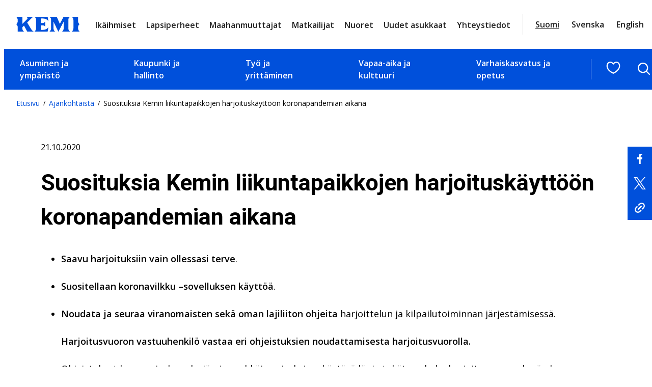

--- FILE ---
content_type: text/html; charset=UTF-8
request_url: https://www.kemi.fi/tiedotteet/suosituksia-kemin-liikuntapaikkojen-harjoituskayttoon-koronapandemian-aikana-2/
body_size: 27189
content:
<!DOCTYPE html>
<html lang="fi">
<head>
	<meta charset="UTF-8" />
			<link rel="preload" as="script" href="https://consent.cookiebot.com/uc.js">
		<!-- cookiebot script start -->
	<script id="Cookiebot" src="https://consent.cookiebot.com/uc.js" data-culture="fi" data-cbid="f4f9b941-18bb-42af-af6d-19de300f34aa" data-blockingmode="auto" type="text/javascript"></script>
	<!-- cookiebot script end -->
	<meta name="viewport" content="width=device-width, initial-scale=1" />
	<style>img:is([sizes="auto" i], [sizes^="auto," i]) { contain-intrinsic-size: 3000px 1500px }</style>
	
<!-- The SEO Framework by Sybre Waaijer -->
<link rel="canonical" href="https://www.kemi.fi/tiedotteet/suosituksia-kemin-liikuntapaikkojen-harjoituskayttoon-koronapandemian-aikana-2/" />
<meta name="description" content="Saavu harjoituksiin vain ollessasi terve. Suositellaan koronavilkku –sovelluksen käyttöä. Noudata ja seuraa viranomaisten sekä oman lajiliiton ohjeita harjoittelun ja kilpailutoiminnan järjestämisessä. Harjoitusvuoron vastuuhenkilö vastaa eri …" />
<meta property="og:type" content="article" />
<meta property="og:locale" content="fi_FI" />
<meta property="og:site_name" content="Kemi" />
<meta property="og:title" content="Suosituksia Kemin liikuntapaikkojen harjoituskäyttöön koronapandemian aikana | Kemi" />
<meta property="og:description" content="Saavu harjoituksiin vain ollessasi terve. Suositellaan koronavilkku –sovelluksen käyttöä. Noudata ja seuraa viranomaisten sekä oman lajiliiton ohjeita harjoittelun ja kilpailutoiminnan järjestämisessä. Harjoitusvuoron vastuuhenkilö vastaa eri …" />
<meta property="og:url" content="https://www.kemi.fi/tiedotteet/suosituksia-kemin-liikuntapaikkojen-harjoituskayttoon-koronapandemian-aikana-2/" />
<meta property="og:image" content="https://www.kemi.fi/wp-content/uploads/2020/08/cropped-Ilmakuva-Kemi.jpg" />
<meta property="og:image:width" content="4096" />
<meta property="og:image:height" content="2152" />
<meta property="article:published_time" content="2020-10-21T07:26:39+00:00" />
<meta property="article:modified_time" content="2021-10-05T07:50:45+00:00" />
<meta name="twitter:card" content="summary_large_image" />
<meta name="twitter:title" content="Suosituksia Kemin liikuntapaikkojen harjoituskäyttöön koronapandemian aikana | Kemi" />
<meta name="twitter:description" content="Saavu harjoituksiin vain ollessasi terve. Suositellaan koronavilkku –sovelluksen käyttöä. Noudata ja seuraa viranomaisten sekä oman lajiliiton ohjeita harjoittelun ja kilpailutoiminnan järjestämisessä. Harjoitusvuoron vastuuhenkilö vastaa eri …" />
<meta name="twitter:image" content="https://www.kemi.fi/wp-content/uploads/2020/08/cropped-Ilmakuva-Kemi.jpg" />
<script type="application/ld+json">{"@context":"https://schema.org","@graph":[{"@type":"WebSite","@id":"https://www.kemi.fi/#/schema/WebSite","url":"https://www.kemi.fi/","name":"Kemi","inLanguage":"fi","potentialAction":{"@type":"SearchAction","target":{"@type":"EntryPoint","urlTemplate":"https://www.kemi.fi/haku/{search_term_string}/"},"query-input":"required name=search_term_string"},"publisher":{"@type":"Organization","@id":"https://www.kemi.fi/#/schema/Organization","name":"Kemi","url":"https://www.kemi.fi/"}},{"@type":"WebPage","@id":"https://www.kemi.fi/tiedotteet/suosituksia-kemin-liikuntapaikkojen-harjoituskayttoon-koronapandemian-aikana-2/","url":"https://www.kemi.fi/tiedotteet/suosituksia-kemin-liikuntapaikkojen-harjoituskayttoon-koronapandemian-aikana-2/","name":"Suosituksia Kemin liikuntapaikkojen harjoituskäyttöön koronapandemian aikana | Kemi","description":"Saavu harjoituksiin vain ollessasi terve. Suositellaan koronavilkku –sovelluksen käyttöä. Noudata ja seuraa viranomaisten sekä oman lajiliiton ohjeita harjoittelun ja kilpailutoiminnan järjestämisessä. Harjoitusvuoron vastuuhenkilö vastaa eri …","inLanguage":"fi","isPartOf":{"@id":"https://www.kemi.fi/#/schema/WebSite"},"breadcrumb":{"@type":"BreadcrumbList","@id":"https://www.kemi.fi/#/schema/BreadcrumbList","itemListElement":[{"@type":"ListItem","position":1,"item":"https://www.kemi.fi/","name":"Kemi"},{"@type":"ListItem","position":2,"item":"https://www.kemi.fi/kategoria/tiedotteet/","name":"Tiedotteet"},{"@type":"ListItem","position":3,"name":"Suosituksia Kemin liikuntapaikkojen harjoituskäyttöön koronapandemian aikana"}]},"potentialAction":{"@type":"ReadAction","target":"https://www.kemi.fi/tiedotteet/suosituksia-kemin-liikuntapaikkojen-harjoituskayttoon-koronapandemian-aikana-2/"},"datePublished":"2020-10-21T07:26:39+00:00","dateModified":"2021-10-05T07:50:45+00:00","author":{"@type":"Person","@id":"https://www.kemi.fi/#/schema/Person/7c0d4f8c9405e35167f97f0f8b09a377","name":"Janne Jylkkä"}}]}</script>
<!-- / The SEO Framework by Sybre Waaijer | 3.88ms meta | 0.18ms boot -->

<title>Suosituksia Kemin liikuntapaikkojen harjoituskäyttöön koronapandemian aikana | Kemi</title>
<link rel='dns-prefetch' href='//assets.juicer.io' />
<link rel='dns-prefetch' href='//fonts.googleapis.com' />
		<!-- This site uses the Google Analytics by MonsterInsights plugin v9.11.0 - Using Analytics tracking - https://www.monsterinsights.com/ -->
							<script src="//www.googletagmanager.com/gtag/js?id=G-LPZYL9RT5C"  data-cfasync="false" data-wpfc-render="false" type="text/plain" data-cookieconsent="statistics" async></script>
			<script data-cfasync="false" data-wpfc-render="false" type="text/plain" data-cookieconsent="statistics">
				var mi_version = '9.11.0';
				var mi_track_user = true;
				var mi_no_track_reason = '';
								var MonsterInsightsDefaultLocations = {"page_location":"https:\/\/www.kemi.fi\/tiedotteet\/suosituksia-kemin-liikuntapaikkojen-harjoituskayttoon-koronapandemian-aikana-2\/"};
								if ( typeof MonsterInsightsPrivacyGuardFilter === 'function' ) {
					var MonsterInsightsLocations = (typeof MonsterInsightsExcludeQuery === 'object') ? MonsterInsightsPrivacyGuardFilter( MonsterInsightsExcludeQuery ) : MonsterInsightsPrivacyGuardFilter( MonsterInsightsDefaultLocations );
				} else {
					var MonsterInsightsLocations = (typeof MonsterInsightsExcludeQuery === 'object') ? MonsterInsightsExcludeQuery : MonsterInsightsDefaultLocations;
				}

								var disableStrs = [
										'ga-disable-G-LPZYL9RT5C',
									];

				/* Function to detect opted out users */
				function __gtagTrackerIsOptedOut() {
					for (var index = 0; index < disableStrs.length; index++) {
						if (document.cookie.indexOf(disableStrs[index] + '=true') > -1) {
							return true;
						}
					}

					return false;
				}

				/* Disable tracking if the opt-out cookie exists. */
				if (__gtagTrackerIsOptedOut()) {
					for (var index = 0; index < disableStrs.length; index++) {
						window[disableStrs[index]] = true;
					}
				}

				/* Opt-out function */
				function __gtagTrackerOptout() {
					for (var index = 0; index < disableStrs.length; index++) {
						document.cookie = disableStrs[index] + '=true; expires=Thu, 31 Dec 2099 23:59:59 UTC; path=/';
						window[disableStrs[index]] = true;
					}
				}

				if ('undefined' === typeof gaOptout) {
					function gaOptout() {
						__gtagTrackerOptout();
					}
				}
								window.dataLayer = window.dataLayer || [];

				window.MonsterInsightsDualTracker = {
					helpers: {},
					trackers: {},
				};
				if (mi_track_user) {
					function __gtagDataLayer() {
						dataLayer.push(arguments);
					}

					function __gtagTracker(type, name, parameters) {
						if (!parameters) {
							parameters = {};
						}

						if (parameters.send_to) {
							__gtagDataLayer.apply(null, arguments);
							return;
						}

						if (type === 'event') {
														parameters.send_to = monsterinsights_frontend.v4_id;
							var hookName = name;
							if (typeof parameters['event_category'] !== 'undefined') {
								hookName = parameters['event_category'] + ':' + name;
							}

							if (typeof MonsterInsightsDualTracker.trackers[hookName] !== 'undefined') {
								MonsterInsightsDualTracker.trackers[hookName](parameters);
							} else {
								__gtagDataLayer('event', name, parameters);
							}
							
						} else {
							__gtagDataLayer.apply(null, arguments);
						}
					}

					__gtagTracker('js', new Date());
					__gtagTracker('set', {
						'developer_id.dZGIzZG': true,
											});
					if ( MonsterInsightsLocations.page_location ) {
						__gtagTracker('set', MonsterInsightsLocations);
					}
										__gtagTracker('config', 'G-LPZYL9RT5C', {"forceSSL":"true","link_attribution":"true"} );
										window.gtag = __gtagTracker;										(function () {
						/* https://developers.google.com/analytics/devguides/collection/analyticsjs/ */
						/* ga and __gaTracker compatibility shim. */
						var noopfn = function () {
							return null;
						};
						var newtracker = function () {
							return new Tracker();
						};
						var Tracker = function () {
							return null;
						};
						var p = Tracker.prototype;
						p.get = noopfn;
						p.set = noopfn;
						p.send = function () {
							var args = Array.prototype.slice.call(arguments);
							args.unshift('send');
							__gaTracker.apply(null, args);
						};
						var __gaTracker = function () {
							var len = arguments.length;
							if (len === 0) {
								return;
							}
							var f = arguments[len - 1];
							if (typeof f !== 'object' || f === null || typeof f.hitCallback !== 'function') {
								if ('send' === arguments[0]) {
									var hitConverted, hitObject = false, action;
									if ('event' === arguments[1]) {
										if ('undefined' !== typeof arguments[3]) {
											hitObject = {
												'eventAction': arguments[3],
												'eventCategory': arguments[2],
												'eventLabel': arguments[4],
												'value': arguments[5] ? arguments[5] : 1,
											}
										}
									}
									if ('pageview' === arguments[1]) {
										if ('undefined' !== typeof arguments[2]) {
											hitObject = {
												'eventAction': 'page_view',
												'page_path': arguments[2],
											}
										}
									}
									if (typeof arguments[2] === 'object') {
										hitObject = arguments[2];
									}
									if (typeof arguments[5] === 'object') {
										Object.assign(hitObject, arguments[5]);
									}
									if ('undefined' !== typeof arguments[1].hitType) {
										hitObject = arguments[1];
										if ('pageview' === hitObject.hitType) {
											hitObject.eventAction = 'page_view';
										}
									}
									if (hitObject) {
										action = 'timing' === arguments[1].hitType ? 'timing_complete' : hitObject.eventAction;
										hitConverted = mapArgs(hitObject);
										__gtagTracker('event', action, hitConverted);
									}
								}
								return;
							}

							function mapArgs(args) {
								var arg, hit = {};
								var gaMap = {
									'eventCategory': 'event_category',
									'eventAction': 'event_action',
									'eventLabel': 'event_label',
									'eventValue': 'event_value',
									'nonInteraction': 'non_interaction',
									'timingCategory': 'event_category',
									'timingVar': 'name',
									'timingValue': 'value',
									'timingLabel': 'event_label',
									'page': 'page_path',
									'location': 'page_location',
									'title': 'page_title',
									'referrer' : 'page_referrer',
								};
								for (arg in args) {
																		if (!(!args.hasOwnProperty(arg) || !gaMap.hasOwnProperty(arg))) {
										hit[gaMap[arg]] = args[arg];
									} else {
										hit[arg] = args[arg];
									}
								}
								return hit;
							}

							try {
								f.hitCallback();
							} catch (ex) {
							}
						};
						__gaTracker.create = newtracker;
						__gaTracker.getByName = newtracker;
						__gaTracker.getAll = function () {
							return [];
						};
						__gaTracker.remove = noopfn;
						__gaTracker.loaded = true;
						window['__gaTracker'] = __gaTracker;
					})();
									} else {
										console.log("");
					(function () {
						function __gtagTracker() {
							return null;
						}

						window['__gtagTracker'] = __gtagTracker;
						window['gtag'] = __gtagTracker;
					})();
									}
			</script>
							<!-- / Google Analytics by MonsterInsights -->
		<style id='valu-breadcrumbs-style-inline-css'>
.wp-block-valu-breadcrumbs ul.breadcrumbs{align-items:center;display:flex;flex-wrap:wrap;list-style-type:none;margin:0;padding-left:0;padding-inline-start:0}.wp-block-valu-breadcrumbs ul.breadcrumbs li{margin-bottom:0;margin-right:.4375rem;margin-top:0;text-align:left}.wp-block-valu-breadcrumbs ul.breadcrumbs li a{text-decoration:none}.wp-block-valu-breadcrumbs ul.breadcrumbs li a:hover{text-decoration:underline}.wp-block-valu-breadcrumbs ul.breadcrumbs li.breadcrumbs__divider{font-size:.75rem;margin-bottom:0;margin-right:.4375rem}

</style>
<style id='wp-block-group-inline-css'>
.wp-block-group{box-sizing:border-box}:where(.wp-block-group.wp-block-group-is-layout-constrained){position:relative}
</style>
<style id='wp-block-post-featured-image-inline-css'>
.wp-block-post-featured-image{margin-left:0;margin-right:0}.wp-block-post-featured-image a{display:block;height:100%}.wp-block-post-featured-image :where(img){box-sizing:border-box;height:auto;max-width:100%;vertical-align:bottom;width:100%}.wp-block-post-featured-image.alignfull img,.wp-block-post-featured-image.alignwide img{width:100%}.wp-block-post-featured-image .wp-block-post-featured-image__overlay.has-background-dim{background-color:#000;inset:0;position:absolute}.wp-block-post-featured-image{position:relative}.wp-block-post-featured-image .wp-block-post-featured-image__overlay.has-background-gradient{background-color:initial}.wp-block-post-featured-image .wp-block-post-featured-image__overlay.has-background-dim-0{opacity:0}.wp-block-post-featured-image .wp-block-post-featured-image__overlay.has-background-dim-10{opacity:.1}.wp-block-post-featured-image .wp-block-post-featured-image__overlay.has-background-dim-20{opacity:.2}.wp-block-post-featured-image .wp-block-post-featured-image__overlay.has-background-dim-30{opacity:.3}.wp-block-post-featured-image .wp-block-post-featured-image__overlay.has-background-dim-40{opacity:.4}.wp-block-post-featured-image .wp-block-post-featured-image__overlay.has-background-dim-50{opacity:.5}.wp-block-post-featured-image .wp-block-post-featured-image__overlay.has-background-dim-60{opacity:.6}.wp-block-post-featured-image .wp-block-post-featured-image__overlay.has-background-dim-70{opacity:.7}.wp-block-post-featured-image .wp-block-post-featured-image__overlay.has-background-dim-80{opacity:.8}.wp-block-post-featured-image .wp-block-post-featured-image__overlay.has-background-dim-90{opacity:.9}.wp-block-post-featured-image .wp-block-post-featured-image__overlay.has-background-dim-100{opacity:1}.wp-block-post-featured-image:where(.alignleft,.alignright){width:100%}
</style>
<style id='wp-block-paragraph-inline-css'>
.is-small-text{font-size:.875em}.is-regular-text{font-size:1em}.is-large-text{font-size:2.25em}.is-larger-text{font-size:3em}.has-drop-cap:not(:focus):first-letter{float:left;font-size:8.4em;font-style:normal;font-weight:100;line-height:.68;margin:.05em .1em 0 0;text-transform:uppercase}body.rtl .has-drop-cap:not(:focus):first-letter{float:none;margin-left:.1em}p.has-drop-cap.has-background{overflow:hidden}:root :where(p.has-background){padding:1.25em 2.375em}:where(p.has-text-color:not(.has-link-color)) a{color:inherit}p.has-text-align-left[style*="writing-mode:vertical-lr"],p.has-text-align-right[style*="writing-mode:vertical-rl"]{rotate:180deg}
</style>
<style id='wp-block-post-date-inline-css'>
.wp-block-post-date{box-sizing:border-box}
</style>
<style id='wp-block-post-title-inline-css'>
.wp-block-post-title{box-sizing:border-box;word-break:break-word}.wp-block-post-title :where(a){display:inline-block;font-family:inherit;font-size:inherit;font-style:inherit;font-weight:inherit;letter-spacing:inherit;line-height:inherit;text-decoration:inherit}
</style>
<style id='wp-block-list-inline-css'>
ol,ul{box-sizing:border-box}:root :where(.wp-block-list.has-background){padding:1.25em 2.375em}
</style>
<style id='wp-block-post-content-inline-css'>
.wp-block-post-content{display:flow-root}
</style>
<style id='wp-block-columns-inline-css'>
.wp-block-columns{align-items:normal!important;box-sizing:border-box;display:flex;flex-wrap:wrap!important}@media (min-width:782px){.wp-block-columns{flex-wrap:nowrap!important}}.wp-block-columns.are-vertically-aligned-top{align-items:flex-start}.wp-block-columns.are-vertically-aligned-center{align-items:center}.wp-block-columns.are-vertically-aligned-bottom{align-items:flex-end}@media (max-width:781px){.wp-block-columns:not(.is-not-stacked-on-mobile)>.wp-block-column{flex-basis:100%!important}}@media (min-width:782px){.wp-block-columns:not(.is-not-stacked-on-mobile)>.wp-block-column{flex-basis:0;flex-grow:1}.wp-block-columns:not(.is-not-stacked-on-mobile)>.wp-block-column[style*=flex-basis]{flex-grow:0}}.wp-block-columns.is-not-stacked-on-mobile{flex-wrap:nowrap!important}.wp-block-columns.is-not-stacked-on-mobile>.wp-block-column{flex-basis:0;flex-grow:1}.wp-block-columns.is-not-stacked-on-mobile>.wp-block-column[style*=flex-basis]{flex-grow:0}:where(.wp-block-columns){margin-bottom:1.75em}:where(.wp-block-columns.has-background){padding:1.25em 2.375em}.wp-block-column{flex-grow:1;min-width:0;overflow-wrap:break-word;word-break:break-word}.wp-block-column.is-vertically-aligned-top{align-self:flex-start}.wp-block-column.is-vertically-aligned-center{align-self:center}.wp-block-column.is-vertically-aligned-bottom{align-self:flex-end}.wp-block-column.is-vertically-aligned-stretch{align-self:stretch}.wp-block-column.is-vertically-aligned-bottom,.wp-block-column.is-vertically-aligned-center,.wp-block-column.is-vertically-aligned-top{width:100%}
</style>
<style id='wp-block-button-inline-css'>
.wp-block-button__link{align-content:center;box-sizing:border-box;cursor:pointer;display:inline-block;height:100%;text-align:center;word-break:break-word}.wp-block-button__link.aligncenter{text-align:center}.wp-block-button__link.alignright{text-align:right}:where(.wp-block-button__link){border-radius:9999px;box-shadow:none;padding:calc(.667em + 2px) calc(1.333em + 2px);text-decoration:none}.wp-block-button[style*=text-decoration] .wp-block-button__link{text-decoration:inherit}.wp-block-buttons>.wp-block-button.has-custom-width{max-width:none}.wp-block-buttons>.wp-block-button.has-custom-width .wp-block-button__link{width:100%}.wp-block-buttons>.wp-block-button.has-custom-font-size .wp-block-button__link{font-size:inherit}.wp-block-buttons>.wp-block-button.wp-block-button__width-25{width:calc(25% - var(--wp--style--block-gap, .5em)*.75)}.wp-block-buttons>.wp-block-button.wp-block-button__width-50{width:calc(50% - var(--wp--style--block-gap, .5em)*.5)}.wp-block-buttons>.wp-block-button.wp-block-button__width-75{width:calc(75% - var(--wp--style--block-gap, .5em)*.25)}.wp-block-buttons>.wp-block-button.wp-block-button__width-100{flex-basis:100%;width:100%}.wp-block-buttons.is-vertical>.wp-block-button.wp-block-button__width-25{width:25%}.wp-block-buttons.is-vertical>.wp-block-button.wp-block-button__width-50{width:50%}.wp-block-buttons.is-vertical>.wp-block-button.wp-block-button__width-75{width:75%}.wp-block-button.is-style-squared,.wp-block-button__link.wp-block-button.is-style-squared{border-radius:0}.wp-block-button.no-border-radius,.wp-block-button__link.no-border-radius{border-radius:0!important}:root :where(.wp-block-button .wp-block-button__link.is-style-outline),:root :where(.wp-block-button.is-style-outline>.wp-block-button__link){border:2px solid;padding:.667em 1.333em}:root :where(.wp-block-button .wp-block-button__link.is-style-outline:not(.has-text-color)),:root :where(.wp-block-button.is-style-outline>.wp-block-button__link:not(.has-text-color)){color:currentColor}:root :where(.wp-block-button .wp-block-button__link.is-style-outline:not(.has-background)),:root :where(.wp-block-button.is-style-outline>.wp-block-button__link:not(.has-background)){background-color:initial;background-image:none}
.wp-block-button.is-style-crimson .wp-block-button__link {
			background-color: var(--wp--preset--color--accent-2);
			color: var(--wp--preset--color--base);
			border-radius:0;
			font-weight:700;
			transition: all .3s ease-in-out;
		}
		.wp-block-button.is-style-crimson .wp-block-button__link:hover, .wp-block-button.is-style-crimson .wp-block-button__link:focus {
			background-color: #266f56;
			color: var(--wp--preset--color--base);
			text-decoration:none;
		}
		

		.wp-block-button.is-style-text-button .wp-block-button__link {
			background-color: transparent;
            color: var(--wp--preset--color--accent);
            font-weight:400;
            font-family:var(--wp--preset--font-family--body);
            text-decoration:underline;
            text-align: left;
			border:none;
			padding:0;
		}
		.wp-block-button.is-style-text-button .wp-block-button__link:hover, .wp-block-button.is-style-text-button .wp-block-button__link:focus {
            color: var(--wp--preset--color--accent-4);
		}
		

		.wp-block-button.is-style-arrow-button .wp-block-button__link {
			position:relative;
			background-color: transparent;
            color: var(--wp--preset--color--contrast-2);
            font-weight:700;
			border:none;
			padding:0;
			transition: all .3s ease-in-out;
		}
	
		.wp-block-button.is-style-arrow-button .wp-block-button__link:hover, .wp-block-button.is-style-arrow-button .wp-block-button__link:focus {
            color: var(--wp--preset--color--accent);
            text-decoration: underline!important;
		}
		

		.wp-block-button.is-style-arrow-button-left .wp-block-button__link {
			position:relative;
			background-color: transparent;
            color: var(--wp--preset--color--contrast-2);
            font-weight:700;
			border:none;
			padding:0;
			transition: all .3s ease-in-out;
		}
	
		.wp-block-button.is-style-arrow-button-left .wp-block-button__link:hover, .wp-block-button.is-style-arrow-button-left .wp-block-button__link:focus {
            color: var(--wp--preset--color--accent);
            text-decoration: underline!important;
		}
		
</style>
<style id='wp-block-buttons-inline-css'>
.wp-block-buttons{box-sizing:border-box}.wp-block-buttons.is-vertical{flex-direction:column}.wp-block-buttons.is-vertical>.wp-block-button:last-child{margin-bottom:0}.wp-block-buttons>.wp-block-button{display:inline-block;margin:0}.wp-block-buttons.is-content-justification-left{justify-content:flex-start}.wp-block-buttons.is-content-justification-left.is-vertical{align-items:flex-start}.wp-block-buttons.is-content-justification-center{justify-content:center}.wp-block-buttons.is-content-justification-center.is-vertical{align-items:center}.wp-block-buttons.is-content-justification-right{justify-content:flex-end}.wp-block-buttons.is-content-justification-right.is-vertical{align-items:flex-end}.wp-block-buttons.is-content-justification-space-between{justify-content:space-between}.wp-block-buttons.aligncenter{text-align:center}.wp-block-buttons:not(.is-content-justification-space-between,.is-content-justification-right,.is-content-justification-left,.is-content-justification-center) .wp-block-button.aligncenter{margin-left:auto;margin-right:auto;width:100%}.wp-block-buttons[style*=text-decoration] .wp-block-button,.wp-block-buttons[style*=text-decoration] .wp-block-button__link{text-decoration:inherit}.wp-block-buttons.has-custom-font-size .wp-block-button__link{font-size:inherit}.wp-block-buttons .wp-block-button__link{width:100%}.wp-block-button.aligncenter{text-align:center}
</style>
<link rel='stylesheet' id='wp-block-image-css' href='https://www.kemi.fi/wp-includes/blocks/image/style.min.css?ver=217e7df995cbc69d29cae3094f441759' media='all' />
<link rel='stylesheet' id='wp-block-social-links-css' href='https://www.kemi.fi/wp-includes/blocks/social-links/style.min.css?ver=217e7df995cbc69d29cae3094f441759' media='all' />
<style id='wp-block-heading-inline-css'>
h1.has-background,h2.has-background,h3.has-background,h4.has-background,h5.has-background,h6.has-background{padding:1.25em 2.375em}h1.has-text-align-left[style*=writing-mode]:where([style*=vertical-lr]),h1.has-text-align-right[style*=writing-mode]:where([style*=vertical-rl]),h2.has-text-align-left[style*=writing-mode]:where([style*=vertical-lr]),h2.has-text-align-right[style*=writing-mode]:where([style*=vertical-rl]),h3.has-text-align-left[style*=writing-mode]:where([style*=vertical-lr]),h3.has-text-align-right[style*=writing-mode]:where([style*=vertical-rl]),h4.has-text-align-left[style*=writing-mode]:where([style*=vertical-lr]),h4.has-text-align-right[style*=writing-mode]:where([style*=vertical-rl]),h5.has-text-align-left[style*=writing-mode]:where([style*=vertical-lr]),h5.has-text-align-right[style*=writing-mode]:where([style*=vertical-rl]),h6.has-text-align-left[style*=writing-mode]:where([style*=vertical-lr]),h6.has-text-align-right[style*=writing-mode]:where([style*=vertical-rl]){rotate:180deg}
</style>
<style id='wp-block-navigation-link-inline-css'>
.wp-block-navigation .wp-block-navigation-item__label{overflow-wrap:break-word}.wp-block-navigation .wp-block-navigation-item__description{display:none}.link-ui-tools{border-top:1px solid #f0f0f0;padding:8px}.link-ui-block-inserter{padding-top:8px}.link-ui-block-inserter__back{margin-left:8px;text-transform:uppercase}
</style>
<link rel='stylesheet' id='wp-block-navigation-css' href='https://www.kemi.fi/wp-includes/blocks/navigation/style.min.css?ver=217e7df995cbc69d29cae3094f441759' media='all' />
<style id='wp-block-library-inline-css'>
:root{--wp-admin-theme-color:#007cba;--wp-admin-theme-color--rgb:0,124,186;--wp-admin-theme-color-darker-10:#006ba1;--wp-admin-theme-color-darker-10--rgb:0,107,161;--wp-admin-theme-color-darker-20:#005a87;--wp-admin-theme-color-darker-20--rgb:0,90,135;--wp-admin-border-width-focus:2px;--wp-block-synced-color:#7a00df;--wp-block-synced-color--rgb:122,0,223;--wp-bound-block-color:var(--wp-block-synced-color)}@media (min-resolution:192dpi){:root{--wp-admin-border-width-focus:1.5px}}.wp-element-button{cursor:pointer}:root{--wp--preset--font-size--normal:16px;--wp--preset--font-size--huge:42px}:root .has-very-light-gray-background-color{background-color:#eee}:root .has-very-dark-gray-background-color{background-color:#313131}:root .has-very-light-gray-color{color:#eee}:root .has-very-dark-gray-color{color:#313131}:root .has-vivid-green-cyan-to-vivid-cyan-blue-gradient-background{background:linear-gradient(135deg,#00d084,#0693e3)}:root .has-purple-crush-gradient-background{background:linear-gradient(135deg,#34e2e4,#4721fb 50%,#ab1dfe)}:root .has-hazy-dawn-gradient-background{background:linear-gradient(135deg,#faaca8,#dad0ec)}:root .has-subdued-olive-gradient-background{background:linear-gradient(135deg,#fafae1,#67a671)}:root .has-atomic-cream-gradient-background{background:linear-gradient(135deg,#fdd79a,#004a59)}:root .has-nightshade-gradient-background{background:linear-gradient(135deg,#330968,#31cdcf)}:root .has-midnight-gradient-background{background:linear-gradient(135deg,#020381,#2874fc)}.has-regular-font-size{font-size:1em}.has-larger-font-size{font-size:2.625em}.has-normal-font-size{font-size:var(--wp--preset--font-size--normal)}.has-huge-font-size{font-size:var(--wp--preset--font-size--huge)}.has-text-align-center{text-align:center}.has-text-align-left{text-align:left}.has-text-align-right{text-align:right}#end-resizable-editor-section{display:none}.aligncenter{clear:both}.items-justified-left{justify-content:flex-start}.items-justified-center{justify-content:center}.items-justified-right{justify-content:flex-end}.items-justified-space-between{justify-content:space-between}.screen-reader-text{border:0;clip-path:inset(50%);height:1px;margin:-1px;overflow:hidden;padding:0;position:absolute;width:1px;word-wrap:normal!important}.screen-reader-text:focus{background-color:#ddd;clip-path:none;color:#444;display:block;font-size:1em;height:auto;left:5px;line-height:normal;padding:15px 23px 14px;text-decoration:none;top:5px;width:auto;z-index:100000}html :where(.has-border-color){border-style:solid}html :where([style*=border-top-color]){border-top-style:solid}html :where([style*=border-right-color]){border-right-style:solid}html :where([style*=border-bottom-color]){border-bottom-style:solid}html :where([style*=border-left-color]){border-left-style:solid}html :where([style*=border-width]){border-style:solid}html :where([style*=border-top-width]){border-top-style:solid}html :where([style*=border-right-width]){border-right-style:solid}html :where([style*=border-bottom-width]){border-bottom-style:solid}html :where([style*=border-left-width]){border-left-style:solid}html :where(img[class*=wp-image-]){height:auto;max-width:100%}:where(figure){margin:0 0 1em}html :where(.is-position-sticky){--wp-admin--admin-bar--position-offset:var(--wp-admin--admin-bar--height,0px)}@media screen and (max-width:600px){html :where(.is-position-sticky){--wp-admin--admin-bar--position-offset:0px}}
</style>
<style id='global-styles-inline-css'>
:root{--wp--preset--aspect-ratio--square: 1;--wp--preset--aspect-ratio--4-3: 4/3;--wp--preset--aspect-ratio--3-4: 3/4;--wp--preset--aspect-ratio--3-2: 3/2;--wp--preset--aspect-ratio--2-3: 2/3;--wp--preset--aspect-ratio--16-9: 16/9;--wp--preset--aspect-ratio--9-16: 9/16;--wp--preset--color--black: #000000;--wp--preset--color--cyan-bluish-gray: #abb8c3;--wp--preset--color--white: #ffffff;--wp--preset--color--pale-pink: #f78da7;--wp--preset--color--vivid-red: #cf2e2e;--wp--preset--color--luminous-vivid-orange: #ff6900;--wp--preset--color--luminous-vivid-amber: #fcb900;--wp--preset--color--light-green-cyan: #7bdcb5;--wp--preset--color--vivid-green-cyan: #00d084;--wp--preset--color--pale-cyan-blue: #8ed1fc;--wp--preset--color--vivid-cyan-blue: #0693e3;--wp--preset--color--vivid-purple: #9b51e0;--wp--preset--color--base: #ffffff;--wp--preset--color--base-2: #f7f7f7;--wp--preset--color--base-3: #d7d6d7;--wp--preset--color--base-4: #c1d8ed;--wp--preset--color--base-5: #ececec;--wp--preset--color--base-6: #737373;--wp--preset--color--contrast: #000000;--wp--preset--color--contrast-2: #212121;--wp--preset--color--contrast-3: #141414;--wp--preset--color--accent: #0050db;--wp--preset--color--accent-2: #004a2f;--wp--preset--color--accent-3: #7ab51d;--wp--preset--color--accent-4: #001e64;--wp--preset--color--accent-5: #dadada;--wp--preset--gradient--vivid-cyan-blue-to-vivid-purple: linear-gradient(135deg,rgba(6,147,227,1) 0%,rgb(155,81,224) 100%);--wp--preset--gradient--light-green-cyan-to-vivid-green-cyan: linear-gradient(135deg,rgb(122,220,180) 0%,rgb(0,208,130) 100%);--wp--preset--gradient--luminous-vivid-amber-to-luminous-vivid-orange: linear-gradient(135deg,rgba(252,185,0,1) 0%,rgba(255,105,0,1) 100%);--wp--preset--gradient--luminous-vivid-orange-to-vivid-red: linear-gradient(135deg,rgba(255,105,0,1) 0%,rgb(207,46,46) 100%);--wp--preset--gradient--very-light-gray-to-cyan-bluish-gray: linear-gradient(135deg,rgb(238,238,238) 0%,rgb(169,184,195) 100%);--wp--preset--gradient--cool-to-warm-spectrum: linear-gradient(135deg,rgb(74,234,220) 0%,rgb(151,120,209) 20%,rgb(207,42,186) 40%,rgb(238,44,130) 60%,rgb(251,105,98) 80%,rgb(254,248,76) 100%);--wp--preset--gradient--blush-light-purple: linear-gradient(135deg,rgb(255,206,236) 0%,rgb(152,150,240) 100%);--wp--preset--gradient--blush-bordeaux: linear-gradient(135deg,rgb(254,205,165) 0%,rgb(254,45,45) 50%,rgb(107,0,62) 100%);--wp--preset--gradient--luminous-dusk: linear-gradient(135deg,rgb(255,203,112) 0%,rgb(199,81,192) 50%,rgb(65,88,208) 100%);--wp--preset--gradient--pale-ocean: linear-gradient(135deg,rgb(255,245,203) 0%,rgb(182,227,212) 50%,rgb(51,167,181) 100%);--wp--preset--gradient--electric-grass: linear-gradient(135deg,rgb(202,248,128) 0%,rgb(113,206,126) 100%);--wp--preset--gradient--midnight: linear-gradient(135deg,rgb(2,3,129) 0%,rgb(40,116,252) 100%);--wp--preset--font-size--small: 0.88rem;--wp--preset--font-size--medium: clamp(1.1rem, 3vw, 1.25rem);--wp--preset--font-size--large: clamp(1.25rem, 3vw, 1.5rem);--wp--preset--font-size--x-large: clamp(1.5rem, 10vw, 1.75rem);--wp--preset--font-size--x-small: clamp(.75rem, 3vw, 0.875rem);--wp--preset--font-size--normal: 1rem;--wp--preset--font-size--page-content: clamp(1rem, 3vw, 1.125rem);--wp--preset--font-size--medium-large: clamp(1.125rem, 3vw, 1.3125rem);--wp--preset--font-size--2-x-large: clamp(1.75rem, 10vw, 2rem);--wp--preset--font-size--3-x-large: clamp(2.3125rem, 10vw, 2.8125rem);--wp--preset--font-size--4-x-large: clamp(3rem, 10vw, 3.5rem);--wp--preset--font-size--5-x-large: clamp(3rem, 10vw, 3.5rem);--wp--preset--font-size--6-x-large: clamp(3.5rem, 10vw, 4.5rem);--wp--preset--font-family--body: "Open Sans", sans-serif;--wp--preset--font-family--heading: "Roboto", sans-serif;--wp--preset--spacing--20: 0.44rem;--wp--preset--spacing--30: 0.67rem;--wp--preset--spacing--40: 1rem;--wp--preset--spacing--50: 1.5rem;--wp--preset--spacing--60: clamp( 1.5rem, 5vw, 2.25rem );--wp--preset--spacing--70: 3rem;--wp--preset--spacing--80: clamp( 2rem, 5vw, 5.06rem );--wp--preset--shadow--natural: 6px 6px 9px rgba(0, 0, 0, 0.2);--wp--preset--shadow--deep: 12px 12px 50px rgba(0, 0, 0, 0.4);--wp--preset--shadow--sharp: 6px 6px 0px rgba(0, 0, 0, 0.2);--wp--preset--shadow--outlined: 6px 6px 0px -3px rgba(255, 255, 255, 1), 6px 6px rgba(0, 0, 0, 1);--wp--preset--shadow--crisp: 6px 6px 0px rgba(0, 0, 0, 1);--wp--preset--shadow--basic: 0 8px 16px rgba(48, 49, 51, .1);--wp--custom--typography--line-height--medium: 1.4;--wp--custom--typography--line-height--normal: 1.5;--wp--custom--typography--line-height--small: 1.2;--wp--custom--typography--line-height--tiny: 1.15;}:root { --wp--style--global--content-size: 800px;--wp--style--global--wide-size: 1400px; }:where(body) { margin: 0; }.wp-site-blocks { padding-top: var(--wp--style--root--padding-top); padding-bottom: var(--wp--style--root--padding-bottom); }.has-global-padding { padding-right: var(--wp--style--root--padding-right); padding-left: var(--wp--style--root--padding-left); }.has-global-padding > .alignfull { margin-right: calc(var(--wp--style--root--padding-right) * -1); margin-left: calc(var(--wp--style--root--padding-left) * -1); }.has-global-padding :where(:not(.alignfull.is-layout-flow) > .has-global-padding:not(.wp-block-block, .alignfull)) { padding-right: 0; padding-left: 0; }.has-global-padding :where(:not(.alignfull.is-layout-flow) > .has-global-padding:not(.wp-block-block, .alignfull)) > .alignfull { margin-left: 0; margin-right: 0; }.wp-site-blocks > .alignleft { float: left; margin-right: 2em; }.wp-site-blocks > .alignright { float: right; margin-left: 2em; }.wp-site-blocks > .aligncenter { justify-content: center; margin-left: auto; margin-right: auto; }:where(.wp-site-blocks) > * { margin-block-start: 1.5rem; margin-block-end: 0; }:where(.wp-site-blocks) > :first-child { margin-block-start: 0; }:where(.wp-site-blocks) > :last-child { margin-block-end: 0; }:root { --wp--style--block-gap: 1.5rem; }:root :where(.is-layout-flow) > :first-child{margin-block-start: 0;}:root :where(.is-layout-flow) > :last-child{margin-block-end: 0;}:root :where(.is-layout-flow) > *{margin-block-start: 1.5rem;margin-block-end: 0;}:root :where(.is-layout-constrained) > :first-child{margin-block-start: 0;}:root :where(.is-layout-constrained) > :last-child{margin-block-end: 0;}:root :where(.is-layout-constrained) > *{margin-block-start: 1.5rem;margin-block-end: 0;}:root :where(.is-layout-flex){gap: 1.5rem;}:root :where(.is-layout-grid){gap: 1.5rem;}.is-layout-flow > .alignleft{float: left;margin-inline-start: 0;margin-inline-end: 2em;}.is-layout-flow > .alignright{float: right;margin-inline-start: 2em;margin-inline-end: 0;}.is-layout-flow > .aligncenter{margin-left: auto !important;margin-right: auto !important;}.is-layout-constrained > .alignleft{float: left;margin-inline-start: 0;margin-inline-end: 2em;}.is-layout-constrained > .alignright{float: right;margin-inline-start: 2em;margin-inline-end: 0;}.is-layout-constrained > .aligncenter{margin-left: auto !important;margin-right: auto !important;}.is-layout-constrained > :where(:not(.alignleft):not(.alignright):not(.alignfull)){max-width: var(--wp--style--global--content-size);margin-left: auto !important;margin-right: auto !important;}.is-layout-constrained > .alignwide{max-width: var(--wp--style--global--wide-size);}body .is-layout-flex{display: flex;}.is-layout-flex{flex-wrap: wrap;align-items: center;}.is-layout-flex > :is(*, div){margin: 0;}body .is-layout-grid{display: grid;}.is-layout-grid > :is(*, div){margin: 0;}body{background-color: var(--wp--preset--color--base);color: var(--wp--preset--color--contrast);font-family: var(--wp--preset--font-family--body);font-size: var(--wp--preset--font-size--normal);font-weight: 300;line-height: var(--wp--custom--typography--line-height--normal);--wp--style--root--padding-top: 0px;--wp--style--root--padding-right: 1.5rem;--wp--style--root--padding-bottom: 0px;--wp--style--root--padding-left: 1.5rem;}a:where(:not(.wp-element-button)){color: var(--wp--preset--color--accent);text-decoration: underline;}h1, h2, h3, h4, h5, h6{font-family: var(--wp--preset--font-family--heading);font-weight: 700;}h1{line-height: var(--wp--custom--typography--line-height--normal);}h2{font-size: var(--wp--preset--font-size--2-x-large);line-height: var(--wp--custom--typography--line-height--normal);}h3{font-size: var(--wp--preset--font-size--x-large);line-height: var(--wp--custom--typography--line-height--normal);}h4{line-height: var(--wp--custom--typography--line-height--normal);}h5{line-height: var(--wp--custom--typography--line-height--normal);}h6{line-height: var(--wp--custom--typography--line-height--normal);}:root :where(.wp-element-button, .wp-block-button__link){background-color: var(--wp--preset--color--accent);border-width: 0;color: var(--wp--preset--color--base);font-family: inherit;font-size: inherit;line-height: inherit;padding: calc(0.667em + 2px) calc(1.333em + 2px);text-decoration: none;}:root :where(.wp-element-button, .wp-block-button__link){text-decoration: none!important;}:root :where(.wp-element-button:hover, .wp-block-button__link:hover){background-color: #0d467b;}:root :where(.wp-element-button:hover, .wp-block-button__link:hover){text-decoration: none!important;}.has-black-color{color: var(--wp--preset--color--black) !important;}.has-cyan-bluish-gray-color{color: var(--wp--preset--color--cyan-bluish-gray) !important;}.has-white-color{color: var(--wp--preset--color--white) !important;}.has-pale-pink-color{color: var(--wp--preset--color--pale-pink) !important;}.has-vivid-red-color{color: var(--wp--preset--color--vivid-red) !important;}.has-luminous-vivid-orange-color{color: var(--wp--preset--color--luminous-vivid-orange) !important;}.has-luminous-vivid-amber-color{color: var(--wp--preset--color--luminous-vivid-amber) !important;}.has-light-green-cyan-color{color: var(--wp--preset--color--light-green-cyan) !important;}.has-vivid-green-cyan-color{color: var(--wp--preset--color--vivid-green-cyan) !important;}.has-pale-cyan-blue-color{color: var(--wp--preset--color--pale-cyan-blue) !important;}.has-vivid-cyan-blue-color{color: var(--wp--preset--color--vivid-cyan-blue) !important;}.has-vivid-purple-color{color: var(--wp--preset--color--vivid-purple) !important;}.has-base-color{color: var(--wp--preset--color--base) !important;}.has-base-2-color{color: var(--wp--preset--color--base-2) !important;}.has-base-3-color{color: var(--wp--preset--color--base-3) !important;}.has-base-4-color{color: var(--wp--preset--color--base-4) !important;}.has-base-5-color{color: var(--wp--preset--color--base-5) !important;}.has-base-6-color{color: var(--wp--preset--color--base-6) !important;}.has-contrast-color{color: var(--wp--preset--color--contrast) !important;}.has-contrast-2-color{color: var(--wp--preset--color--contrast-2) !important;}.has-contrast-3-color{color: var(--wp--preset--color--contrast-3) !important;}.has-accent-color{color: var(--wp--preset--color--accent) !important;}.has-accent-2-color{color: var(--wp--preset--color--accent-2) !important;}.has-accent-3-color{color: var(--wp--preset--color--accent-3) !important;}.has-accent-4-color{color: var(--wp--preset--color--accent-4) !important;}.has-accent-5-color{color: var(--wp--preset--color--accent-5) !important;}.has-black-background-color{background-color: var(--wp--preset--color--black) !important;}.has-cyan-bluish-gray-background-color{background-color: var(--wp--preset--color--cyan-bluish-gray) !important;}.has-white-background-color{background-color: var(--wp--preset--color--white) !important;}.has-pale-pink-background-color{background-color: var(--wp--preset--color--pale-pink) !important;}.has-vivid-red-background-color{background-color: var(--wp--preset--color--vivid-red) !important;}.has-luminous-vivid-orange-background-color{background-color: var(--wp--preset--color--luminous-vivid-orange) !important;}.has-luminous-vivid-amber-background-color{background-color: var(--wp--preset--color--luminous-vivid-amber) !important;}.has-light-green-cyan-background-color{background-color: var(--wp--preset--color--light-green-cyan) !important;}.has-vivid-green-cyan-background-color{background-color: var(--wp--preset--color--vivid-green-cyan) !important;}.has-pale-cyan-blue-background-color{background-color: var(--wp--preset--color--pale-cyan-blue) !important;}.has-vivid-cyan-blue-background-color{background-color: var(--wp--preset--color--vivid-cyan-blue) !important;}.has-vivid-purple-background-color{background-color: var(--wp--preset--color--vivid-purple) !important;}.has-base-background-color{background-color: var(--wp--preset--color--base) !important;}.has-base-2-background-color{background-color: var(--wp--preset--color--base-2) !important;}.has-base-3-background-color{background-color: var(--wp--preset--color--base-3) !important;}.has-base-4-background-color{background-color: var(--wp--preset--color--base-4) !important;}.has-base-5-background-color{background-color: var(--wp--preset--color--base-5) !important;}.has-base-6-background-color{background-color: var(--wp--preset--color--base-6) !important;}.has-contrast-background-color{background-color: var(--wp--preset--color--contrast) !important;}.has-contrast-2-background-color{background-color: var(--wp--preset--color--contrast-2) !important;}.has-contrast-3-background-color{background-color: var(--wp--preset--color--contrast-3) !important;}.has-accent-background-color{background-color: var(--wp--preset--color--accent) !important;}.has-accent-2-background-color{background-color: var(--wp--preset--color--accent-2) !important;}.has-accent-3-background-color{background-color: var(--wp--preset--color--accent-3) !important;}.has-accent-4-background-color{background-color: var(--wp--preset--color--accent-4) !important;}.has-accent-5-background-color{background-color: var(--wp--preset--color--accent-5) !important;}.has-black-border-color{border-color: var(--wp--preset--color--black) !important;}.has-cyan-bluish-gray-border-color{border-color: var(--wp--preset--color--cyan-bluish-gray) !important;}.has-white-border-color{border-color: var(--wp--preset--color--white) !important;}.has-pale-pink-border-color{border-color: var(--wp--preset--color--pale-pink) !important;}.has-vivid-red-border-color{border-color: var(--wp--preset--color--vivid-red) !important;}.has-luminous-vivid-orange-border-color{border-color: var(--wp--preset--color--luminous-vivid-orange) !important;}.has-luminous-vivid-amber-border-color{border-color: var(--wp--preset--color--luminous-vivid-amber) !important;}.has-light-green-cyan-border-color{border-color: var(--wp--preset--color--light-green-cyan) !important;}.has-vivid-green-cyan-border-color{border-color: var(--wp--preset--color--vivid-green-cyan) !important;}.has-pale-cyan-blue-border-color{border-color: var(--wp--preset--color--pale-cyan-blue) !important;}.has-vivid-cyan-blue-border-color{border-color: var(--wp--preset--color--vivid-cyan-blue) !important;}.has-vivid-purple-border-color{border-color: var(--wp--preset--color--vivid-purple) !important;}.has-base-border-color{border-color: var(--wp--preset--color--base) !important;}.has-base-2-border-color{border-color: var(--wp--preset--color--base-2) !important;}.has-base-3-border-color{border-color: var(--wp--preset--color--base-3) !important;}.has-base-4-border-color{border-color: var(--wp--preset--color--base-4) !important;}.has-base-5-border-color{border-color: var(--wp--preset--color--base-5) !important;}.has-base-6-border-color{border-color: var(--wp--preset--color--base-6) !important;}.has-contrast-border-color{border-color: var(--wp--preset--color--contrast) !important;}.has-contrast-2-border-color{border-color: var(--wp--preset--color--contrast-2) !important;}.has-contrast-3-border-color{border-color: var(--wp--preset--color--contrast-3) !important;}.has-accent-border-color{border-color: var(--wp--preset--color--accent) !important;}.has-accent-2-border-color{border-color: var(--wp--preset--color--accent-2) !important;}.has-accent-3-border-color{border-color: var(--wp--preset--color--accent-3) !important;}.has-accent-4-border-color{border-color: var(--wp--preset--color--accent-4) !important;}.has-accent-5-border-color{border-color: var(--wp--preset--color--accent-5) !important;}.has-vivid-cyan-blue-to-vivid-purple-gradient-background{background: var(--wp--preset--gradient--vivid-cyan-blue-to-vivid-purple) !important;}.has-light-green-cyan-to-vivid-green-cyan-gradient-background{background: var(--wp--preset--gradient--light-green-cyan-to-vivid-green-cyan) !important;}.has-luminous-vivid-amber-to-luminous-vivid-orange-gradient-background{background: var(--wp--preset--gradient--luminous-vivid-amber-to-luminous-vivid-orange) !important;}.has-luminous-vivid-orange-to-vivid-red-gradient-background{background: var(--wp--preset--gradient--luminous-vivid-orange-to-vivid-red) !important;}.has-very-light-gray-to-cyan-bluish-gray-gradient-background{background: var(--wp--preset--gradient--very-light-gray-to-cyan-bluish-gray) !important;}.has-cool-to-warm-spectrum-gradient-background{background: var(--wp--preset--gradient--cool-to-warm-spectrum) !important;}.has-blush-light-purple-gradient-background{background: var(--wp--preset--gradient--blush-light-purple) !important;}.has-blush-bordeaux-gradient-background{background: var(--wp--preset--gradient--blush-bordeaux) !important;}.has-luminous-dusk-gradient-background{background: var(--wp--preset--gradient--luminous-dusk) !important;}.has-pale-ocean-gradient-background{background: var(--wp--preset--gradient--pale-ocean) !important;}.has-electric-grass-gradient-background{background: var(--wp--preset--gradient--electric-grass) !important;}.has-midnight-gradient-background{background: var(--wp--preset--gradient--midnight) !important;}.has-small-font-size{font-size: var(--wp--preset--font-size--small) !important;}.has-medium-font-size{font-size: var(--wp--preset--font-size--medium) !important;}.has-large-font-size{font-size: var(--wp--preset--font-size--large) !important;}.has-x-large-font-size{font-size: var(--wp--preset--font-size--x-large) !important;}.has-x-small-font-size{font-size: var(--wp--preset--font-size--x-small) !important;}.has-normal-font-size{font-size: var(--wp--preset--font-size--normal) !important;}.has-page-content-font-size{font-size: var(--wp--preset--font-size--page-content) !important;}.has-medium-large-font-size{font-size: var(--wp--preset--font-size--medium-large) !important;}.has-2-x-large-font-size{font-size: var(--wp--preset--font-size--2-x-large) !important;}.has-3-x-large-font-size{font-size: var(--wp--preset--font-size--3-x-large) !important;}.has-4-x-large-font-size{font-size: var(--wp--preset--font-size--4-x-large) !important;}.has-5-x-large-font-size{font-size: var(--wp--preset--font-size--5-x-large) !important;}.has-6-x-large-font-size{font-size: var(--wp--preset--font-size--6-x-large) !important;}.has-body-font-family{font-family: var(--wp--preset--font-family--body) !important;}.has-heading-font-family{font-family: var(--wp--preset--font-family--heading) !important;}
:root :where(.wp-block-button .wp-block-button__link){border-radius: 0px;font-family: var(--wp--preset--font-family--heading);font-size: var(--wp--preset--font-size--normal);font-style: normal;font-weight: 400;line-height: 1.5rem;padding-top: 0.75rem;padding-right: 1.5rem;padding-bottom: 0.75rem;padding-left: 1.5rem;}
:root :where(.wp-block-list a:where(:not(.wp-element-button))){text-decoration: underline;}
:root :where(.wp-block-list a:where(:not(.wp-element-button)):visited){text-decoration: underline;}
:root :where(.wp-block-list a:where(:not(.wp-element-button)):hover){color: var(--wp--preset--color--accent-4);}
:root :where(.wp-block-list a:where(:not(.wp-element-button)):active){text-decoration: none;}
:root :where(p a:where(:not(.wp-element-button))){text-decoration: underline;}
:root :where(p a:where(:not(.wp-element-button)):visited){text-decoration: underline;}
:root :where(p a:where(:not(.wp-element-button)):hover){color: var(--wp--preset--color--accent-4);text-decoration: none;}
:root :where(p a:where(:not(.wp-element-button)):active){text-decoration: none;}
</style>
<style id='core-block-supports-inline-css'>
.wp-elements-16113f0672282b6ddaae06b951cf724e a:where(:not(.wp-element-button)){color:var(--wp--preset--color--accent);}.wp-container-core-group-is-layout-97883163 > :where(:not(.alignleft):not(.alignright):not(.alignfull)){max-width:870px;margin-left:auto !important;margin-right:auto !important;}.wp-container-core-group-is-layout-97883163 > .alignwide{max-width:870px;}.wp-container-core-group-is-layout-97883163 .alignfull{max-width:none;}.wp-container-core-columns-is-layout-28f84493{flex-wrap:nowrap;}.wp-container-core-group-is-layout-12dd3699 > :where(:not(.alignleft):not(.alignright):not(.alignfull)){margin-left:0 !important;}.wp-container-core-group-is-layout-bf11ae4f > :where(:not(.alignleft):not(.alignright):not(.alignfull)){max-width:644px;margin-left:auto !important;margin-right:auto !important;}.wp-container-core-group-is-layout-bf11ae4f > .alignwide{max-width:644px;}.wp-container-core-group-is-layout-bf11ae4f .alignfull{max-width:none;}.wp-elements-27c8d671662b761457562bc3da5ea3a1 a:where(:not(.wp-element-button)){color:var(--wp--preset--color--base);}.wp-elements-6be6f56488022a9cd57ba8870944a96b a:where(:not(.wp-element-button)){color:var(--wp--preset--color--base);}.wp-container-core-group-is-layout-3c966f7d{flex-wrap:nowrap;gap:var(--wp--preset--spacing--40);justify-content:center;}.wp-container-core-group-is-layout-7017a74e{flex-wrap:nowrap;justify-content:flex-end;}.wp-container-core-group-is-layout-b6566b0e > .alignfull{margin-right:calc(0px * -1);margin-left:calc(0px * -1);}.wp-container-core-group-is-layout-6c531013{flex-wrap:nowrap;}.wp-container-core-navigation-is-layout-98bb686d{gap:var(--wp--preset--spacing--20);flex-direction:column;align-items:flex-start;}.wp-container-core-navigation-is-layout-47759e60{gap:var(--wp--preset--spacing--20);flex-direction:column;align-items:flex-start;}.wp-container-core-columns-is-layout-7fc3d43a{flex-wrap:nowrap;gap:2em var(--wp--preset--spacing--40);}.wp-container-core-group-is-layout-79ed2657 > .alignfull{margin-right:calc(var(--wp--preset--spacing--40) * -1);margin-left:calc(var(--wp--preset--spacing--40) * -1);}.wp-container-core-group-is-layout-79ed2657 > *{margin-block-start:0;margin-block-end:0;}.wp-container-core-group-is-layout-79ed2657 > * + *{margin-block-start:0;margin-block-end:0;}.wp-container-core-group-is-layout-7db9d80f > .alignfull{margin-right:calc(0px * -1);margin-left:calc(0px * -1);}
</style>
<style id='wp-block-template-skip-link-inline-css'>

		.skip-link.screen-reader-text {
			border: 0;
			clip-path: inset(50%);
			height: 1px;
			margin: -1px;
			overflow: hidden;
			padding: 0;
			position: absolute !important;
			width: 1px;
			word-wrap: normal !important;
		}

		.skip-link.screen-reader-text:focus {
			background-color: #eee;
			clip-path: none;
			color: #444;
			display: block;
			font-size: 1em;
			height: auto;
			left: 5px;
			line-height: normal;
			padding: 15px 23px 14px;
			text-decoration: none;
			top: 5px;
			width: auto;
			z-index: 100000;
		}
</style>
<link rel='stylesheet' id='valu-gutenberg-enhancements.css-css' href='https://www.kemi.fi/wp-content/plugins/valu-gutenberg-enhancements/build/style-index.css?ver=d56afa58adc8b2c08d4fda03b3c98bcf' media='all' />
<link rel='stylesheet' id='valu-juicer-style-css' href='https://assets.juicer.io/embed.css?ver=217e7df995cbc69d29cae3094f441759' media='all' />
<link rel='stylesheet' id='gutenbrain-screen-css' href='https://www.kemi.fi/wp-content/themes/kemi-2024/build/css/screen.css?ver=233309df19ab42e2d08673996ad7d7b6' media='all' />
<link rel='stylesheet' id='sakke/googlefonts-css' href='https://fonts.googleapis.com/css?family=Open+Sans:400,600|Roboto:400,700&#038;display=swap' media='all' />
<link rel='stylesheet' id='findkit/css-css' href='https://www.kemi.fi/wp-content/themes/kemi-2024/local-lib/findkit/findkit.css?ver=09c366a6490d93fa3e53e300c0ff88be' media='all' />
<script src="https://www.kemi.fi/wp-content/plugins/google-analytics-for-wordpress/assets/js/frontend-gtag.js?ver=cfa3d90a1a964892cc323e6850d76730" id="monsterinsights-frontend-script-js" async data-wp-strategy="async"></script>
<script data-cfasync="false" data-wpfc-render="false" type="text/plain" data-cookieconsent="statistics" id='monsterinsights-frontend-script-js-extra'>var monsterinsights_frontend = {"js_events_tracking":"true","download_extensions":"doc,pdf,ppt,zip,xls,docx,pptx,xlsx","inbound_paths":"[{\"path\":\"\\\/go\\\/\",\"label\":\"affiliate\"},{\"path\":\"\\\/recommend\\\/\",\"label\":\"affiliate\"}]","home_url":"https:\/\/www.kemi.fi","hash_tracking":"false","v4_id":"G-LPZYL9RT5C"};</script>
<script src="https://www.kemi.fi/wp-includes/js/jquery/jquery.min.js?ver=160c221d67d778a40563209d52392033" id="jquery-core-js"></script>
<script src="https://www.kemi.fi/wp-includes/js/jquery/jquery-migrate.min.js?ver=4b8fd0d3b64c3781a6e0745cd33c15e4" id="jquery-migrate-js"></script>
<link rel="alternate" title="oEmbed (JSON)" type="application/json+oembed" href="https://www.kemi.fi/wp-json/oembed/1.0/embed?url=https%3A%2F%2Fwww.kemi.fi%2Ftiedotteet%2Fsuosituksia-kemin-liikuntapaikkojen-harjoituskayttoon-koronapandemian-aikana-2%2F&#038;lang=fi" />
<link rel="alternate" title="oEmbed (XML)" type="text/xml+oembed" href="https://www.kemi.fi/wp-json/oembed/1.0/embed?url=https%3A%2F%2Fwww.kemi.fi%2Ftiedotteet%2Fsuosituksia-kemin-liikuntapaikkojen-harjoituskayttoon-koronapandemian-aikana-2%2F&#038;format=xml&#038;lang=fi" />
<script type='application/json' class='wordpress escaped' id='findkit'>{&quot;showInSearch&quot;:true,&quot;title&quot;:&quot;Suosituksia Kemin liikuntapaikkojen harjoitusk\u00e4ytt\u00f6\u00f6n koronapandemian aikana&quot;,&quot;created&quot;:&quot;2020-10-21T10:26:39+03:00&quot;,&quot;modified&quot;:&quot;2021-10-05T10:50:45+03:00&quot;,&quot;customFields&quot;:{&quot;wpPostId&quot;:{&quot;type&quot;:&quot;number&quot;,&quot;value&quot;:24162}},&quot;language&quot;:&quot;fi&quot;,&quot;tags&quot;:[&quot;wordpress&quot;,&quot;domain\/www.kemi.fi\/wordpress&quot;,&quot;wp_blog_name\/kemi&quot;,&quot;domain\/www.kemi.fi\/wp_blog_name\/kemi&quot;,&quot;public&quot;,&quot;wp_post_type\/post&quot;,&quot;domain\/www.kemi.fi\/wp_post_type\/post&quot;,&quot;domain\/www.kemi.fi\/wp_taxonomy\/category\/tiedotteet&quot;,&quot;wp_taxonomy\/category\/tiedotteet&quot;,&quot;domain\/www.kemi.fi\/wp_taxonomy\/service\/liikunnan-paikat-ja-tilat&quot;,&quot;wp_taxonomy\/service\/liikunnan-paikat-ja-tilat&quot;]}</script>		<style>
			#wp-admin-bar-findkit-adminbar a::before {
				content: "\f179";
				top: 2px;
			}
		</style>
		    <link rel="apple-touch-icon" sizes="180x180" href="https://www.kemi.fi/wp-content/themes/kemi-2024/resources/images/favicons/apple-touch-icon.png">
	<link rel="icon" type="image/png" href="https://www.kemi.fi/wp-content/themes/kemi-2024/resources/images/favicons/favicon-96x96.png" sizes="96x96" />
	<link rel="icon" type="image/svg+xml" href="https://www.kemi.fi/wp-content/themes/kemi-2024/resources/images/favicons/favicon.svg" />
	<link rel="shortcut icon" href="https://www.kemi.fi/wp-content/themes/kemi-2024/resources/images/favicons/favicon.ico" />
	<link rel="manifest" href="https://www.kemi.fi/wp-content/themes/kemi-2024/resources/images/favicons/site.webmanifest" />
	<meta name="msapplication-TileColor" content="#ffffff">
    <meta name="theme-color" content="#0050DB">

	</head>

<body class="wp-singular post-template-default single single-post postid-24162 single-format-standard wp-embed-responsive wp-theme-kemi-2024">

<div class="wp-site-blocks"><header class="wp-block-template-part">
<div id="header" class="header" role="banner">
					<div class="header__top">
		<div class="container-fluid">
			<div class="row">
				<div class="header2__top-col">
					<a class="header2__skip-link" href="#content">Hyppää sisältöön</a>
					<div class="header-site-branding">
						<a href="https://www.kemi.fi/" rel="home" aria-label="Sivuston logo">
							<span class="screen-reader-text">Kemi</span>
							<svg xmlns="http://www.w3.org/2000/svg" id="Layer_1" version="1.1" viewBox="0 0 1920 684"><defs><style> .st0 { fill: #0050db; } </style></defs><path class="st0" d="M1574.2,525.6v3.9h191v-3.9c-21.5-18.8-36.4-43.1-36.4-81.2v-21c0-38.1,14.9-62.4,36.4-81.2-21.5-18.8-36.4-43.1-36.4-81.2v-106h-155.1v3.9c21.5,18.8,37,43.1,37,81.2v204.3c0,38.1-14.9,62.4-36.4,81.2M623,525.6v3.9h331.2l19.3-108.2h-3.3c-25.4,40.9-82.3,66.2-145.8,66.2h-46.4v-115.4h40.3c29.8,0,49.1,0,70.7,32h3.3v-124.8h-3.3c-27.6,32.6-45.8,32.6-70.7,32.6h-40.3v-115.4h46.4c66.2,0,123.1,24.9,146.9,71.2h3.3l-20.4-113.2-332.4.6v3.9c34.2,23.7,38.1,42,38.1,80.6v204.8c0,38.1-14.9,58-37,81.2M191.8,423.4v106h154.6v-3.9c-21.5-18.8-36.4-43.1-36.4-81.2v-24.3l42.5-41.4,81.2,150.7h160.1v-3.9c-22.1-9.4-44.7-33.1-59.6-57.4l-102.1-167.8,148-145.2h-164.5v3.9c20.4,12.1,39.8,32.6,12.7,59.6l-118.1,117.6v-181.1h-155.1v3.9c21.5,18.8,37,43.1,37,81.2v21c0,38.1-14.9,62.4-36.4,81.2,21.5,18.8,36.4,43.1,36.4,81.2M1005.5,525.6v3.9h133v-3.9c-21.5-18.8-36.4-43.1-36.4-81.2v-167.8l122.6,252.9h5.5l132.5-252.9v167.8c0,38.1-14.9,62.4-36.4,81.2v3.9h191v-3.9c-21.5-18.8-36.4-43.1-36.4-81.2v-205.9c0-38.1,3.9-55.8,40.8-79.5v-3.9h-162.9l-93.9,178.9-78.4-178.9h-182.7v3.9c34.2,23.7,38.1,42,38.1,80.6v204.8c0,38.1-14.9,62.4-36.4,81.2"/></svg>						</a>
					</div>
											<nav id="header-top-nav" class="header-top-nav">
							<ul class="header-top-nav-lvl-1"><li class="header-top-nav-lvl-1__item"><a class="header-top-nav-lvl-1__link"  href="https://www.kemi.fi/asuminen-ja-ymparisto/asuminen/ikaihmiset/">Ikäihmiset</a></li>
<li class="header-top-nav-lvl-1__item"><a class="header-top-nav-lvl-1__link"  href="https://www.kemi.fi/asuminen-ja-ymparisto/asuminen/perhekeskus/">Lapsiperheet</a></li>
<li class="header-top-nav-lvl-1__item"><a class="header-top-nav-lvl-1__link"  href="https://www.kemi.fi/asuminen-ja-ymparisto/asuminen/maahanmuuttajat/">Maahanmuuttajat</a></li>
<li class="header-top-nav-lvl-1__item"><a class="header-top-nav-lvl-1__link"  href="https://www.kemi.fi/vapaa-aika-ja-kulttuuri/matkailu/">Matkailijat</a></li>
<li class="header-top-nav-lvl-1__item"><a class="header-top-nav-lvl-1__link"  href="https://www.kemi.fi/vapaa-aika-ja-kulttuuri/nuoret/">Nuoret</a></li>
<li class="header-top-nav-lvl-1__item"><a class="header-top-nav-lvl-1__link"  href="https://www.kemi.fi/asuminen-ja-ymparisto/asuminen/uudet-asukkaat/">Uudet asukkaat</a></li>
<li class="header-top-nav-lvl-1__item"><a class="header-top-nav-lvl-1__link"  href="https://www.kemi.fi/yhteystiedot">Yhteystiedot</a></li>
</ul>						</nav>
																<div class="nav-lang-container">
							<nav class="nav-lang" id="nav-lang" aria-labelledby="nav-lang">
								<ul class="menu-lang nav">
										<li class="lang-item lang-item-2 lang-item-fi current-lang lang-item-first"><a lang="fi" hreflang="fi" href="https://www.kemi.fi/tiedotteet/suosituksia-kemin-liikuntapaikkojen-harjoituskayttoon-koronapandemian-aikana-2/" aria-current="true">Suomi</a></li>
	<li class="lang-item lang-item-5 lang-item-sv no-translation"><a lang="sv-SE" hreflang="sv-SE" href="https://www.kemi.fi/sv/">Svenska</a></li>
	<li class="lang-item lang-item-9 lang-item-en no-translation"><a lang="en-US" hreflang="en-US" href="https://www.kemi.fi/en/">English</a></li>
								</ul>
							</nav>
						</div>
									</div>
			</div>
		</div>
	</div>
	<div class="header__bottom">
		<div class="container-fluid">
			<div class="row">
				<div class="header2__bottom-col">
					<div class="header-site-branding d-lg-none">
						<a href="https://www.kemi.fi/" rel="home" aria-label="Sivuston logo">
							<span class="screen-reader-text">Kemi</span>
							<svg xmlns="http://www.w3.org/2000/svg" id="Layer_1" version="1.1" viewBox="0 0 1920 684"><defs><style> .st0-mobile { fill: #fff; } </style></defs><path class="st0-mobile" d="M1574.2,525.6v3.9h191v-3.9c-21.5-18.8-36.4-43.1-36.4-81.2v-21c0-38.1,14.9-62.4,36.4-81.2-21.5-18.8-36.4-43.1-36.4-81.2v-106h-155.1v3.9c21.5,18.8,37,43.1,37,81.2v204.3c0,38.1-14.9,62.4-36.4,81.2M623,525.6v3.9h331.2l19.3-108.2h-3.3c-25.4,40.9-82.3,66.2-145.8,66.2h-46.4v-115.4h40.3c29.8,0,49.1,0,70.7,32h3.3v-124.8h-3.3c-27.6,32.6-45.8,32.6-70.7,32.6h-40.3v-115.4h46.4c66.2,0,123.1,24.9,146.9,71.2h3.3l-20.4-113.2-332.4.6v3.9c34.2,23.7,38.1,42,38.1,80.6v204.8c0,38.1-14.9,58-37,81.2M191.8,423.4v106h154.6v-3.9c-21.5-18.8-36.4-43.1-36.4-81.2v-24.3l42.5-41.4,81.2,150.7h160.1v-3.9c-22.1-9.4-44.7-33.1-59.6-57.4l-102.1-167.8,148-145.2h-164.5v3.9c20.4,12.1,39.8,32.6,12.7,59.6l-118.1,117.6v-181.1h-155.1v3.9c21.5,18.8,37,43.1,37,81.2v21c0,38.1-14.9,62.4-36.4,81.2,21.5,18.8,36.4,43.1,36.4,81.2M1005.5,525.6v3.9h133v-3.9c-21.5-18.8-36.4-43.1-36.4-81.2v-167.8l122.6,252.9h5.5l132.5-252.9v167.8c0,38.1-14.9,62.4-36.4,81.2v3.9h191v-3.9c-21.5-18.8-36.4-43.1-36.4-81.2v-205.9c0-38.1,3.9-55.8,40.8-79.5v-3.9h-162.9l-93.9,178.9-78.4-178.9h-182.7v3.9c34.2,23.7,38.1,42,38.1,80.6v204.8c0,38.1-14.9,62.4-36.4,81.2"/></svg>						</a>
					</div>
					<div class="header-navigation-area">
						<button class="header-primary-nav-toggle hamburger hamburger--squeeze" data-header-toggle="primary-nav" type="button" aria-label="Menu">
							<span class="hamburger-box">
								<span class="hamburger--closed"> <svg xmlns="http://www.w3.org/2000/svg" width="24" height="18" viewBox="0 0 24 18"><g><g><g><path fill="#212121" d="M0 17a1 1 0 0 1 1-1h10a1 1 0 0 1 0 2H1a1 1 0 0 1-1-1z"/></g><g><path fill="#212121" d="M0 9a1 1 0 0 1 1-1h16a1 1 0 0 1 0 2H1a1 1 0 0 1-1-1z"/></g><g><path fill="#212121" d="M0 1a1 1 0 0 1 1-1h22a1 1 0 0 1 0 2H1a1 1 0 0 1-1-1z"/></g></g></g></svg></span>
								<span class="hamburger--open"> <svg xmlns="http://www.w3.org/2000/svg" width="20" height="20" viewBox="0 0 20 20"><g><g><path fill="#212121" d="M19.724 18.346L11.34 9.961l8.267-8.307c.21-.21.315-.44.315-.69 0-.249-.105-.465-.315-.649-.21-.21-.446-.315-.708-.315a.858.858 0 0 0-.67.315L9.961 8.543 1.77.393A.878.878 0 0 0 1.084.08a.878.878 0 0 0-.69.315C.184.604.08.84.08 1.102c0 .263.105.486.315.67l8.15 8.15-8.229 8.306a.858.858 0 0 0-.315.67c0 .262.105.485.315.669a.911.911 0 0 0 .67.276.911.911 0 0 0 .669-.276l8.307-8.268 8.385 8.386c.21.21.447.315.71.315a.858.858 0 0 0 .668-.315.911.911 0 0 0 .276-.67.911.911 0 0 0-.276-.669z"/></g></g></svg></span>
							</span>
							<span class="header-nav-text">Valikko</span>
						</button>
						<div class="header-primary-nav-wrapper">
							<div class="header-primary-nav-container">
								<nav id="header-primary-nav" class="header-primary-nav">
									<ul class="header-primary-nav-lvl-1"><li class="header-primary-nav-lvl-1__item"><a class="header-primary-nav-lvl-1__link"  href="https://www.kemi.fi/asuminen-ja-ymparisto/">Asuminen ja<br class='d-none d-lg-block'/> ympäristö</a>
<button class="header-primary-nav-lvl-1__sub-menu-toggle" data-header-toggle="sub-menu" aria-label="Avaa alavalikko" aria-expanded="false"><svg xmlns="http://www.w3.org/2000/svg" width="12" height="8" viewBox="0 0 12 8">
    <g>
        <g>
            <path fill="#004A2F" d="M10.943 1.025a1.43 1.43 0 0 0-1.894 0L5.966 3.846 2.884 1.025C2.32.582 1.472.643.99 1.159a1.156 1.156 0 0 0 0 1.603l4.976 4.571 4.977-4.57c.52-.481.52-1.257 0-1.738z"/>
        </g>
    </g>
</svg></button>

<ul class="header-primary-nav-lvl-2 header-primary-nav-lvl"><div class='container-fluid'>
	<li class="header-primary-nav-lvl-2__item"><a class="header-primary-nav-lvl-2__link"  href="https://www.kemi.fi/asuminen-ja-ymparisto/asuminen/">Asuminen</a>
	<button class="header-primary-nav-lvl-2__sub-menu-toggle" data-header-toggle="sub-menu" aria-label="Avaa alavalikko" aria-expanded="false"><svg xmlns="http://www.w3.org/2000/svg" width="12" height="8" viewBox="0 0 12 8">
    <g>
        <g>
            <path fill="#004A2F" d="M10.943 1.025a1.43 1.43 0 0 0-1.894 0L5.966 3.846 2.884 1.025C2.32.582 1.472.643.99 1.159a1.156 1.156 0 0 0 0 1.603l4.976 4.571 4.977-4.57c.52-.481.52-1.257 0-1.738z"/>
        </g>
    </g>
</svg></button>

	<ul class="header-primary-nav-lvl-3 header-primary-nav-lvl">
		<li class="header-primary-nav-lvl-3__item"><a class="header-primary-nav-lvl-3__link"  href="https://www.kemi.fi/asuminen-ja-ymparisto/asuminen/asuinalueet/">Asuinalueet</a></li>
		<li class="header-primary-nav-lvl-3__item"><a class="header-primary-nav-lvl-3__link"  href="https://www.kemi.fi/asuminen-ja-ymparisto/asuminen/asukkaana-kemissa/">Asukkaana Kemissä</a></li>
		<li class="header-primary-nav-lvl-3__item"><a class="header-primary-nav-lvl-3__link"  href="https://www.kemi.fi/asuminen-ja-ymparisto/asuminen/hulevesi/">Hulevesi</a></li>
		<li class="header-primary-nav-lvl-3__item"><a class="header-primary-nav-lvl-3__link"  href="https://www.kemi.fi/asuminen-ja-ymparisto/asuminen/ikaihmiset/">Ikäihmiset</a></li>
		<li class="header-primary-nav-lvl-3__item"><a class="header-primary-nav-lvl-3__link"  href="https://www.kemi.fi/asuminen-ja-ymparisto/asuminen/kemin-energia-ja-vesi/">Kemin Energia ja Vesi</a></li>
		<li class="header-primary-nav-lvl-3__item"><a class="header-primary-nav-lvl-3__link"  href="https://www.kemi.fi/asuminen-ja-ymparisto/asuminen/kierratys-ja-jatehuolto/">Kierrätys ja jätehuolto</a></li>
		<li class="header-primary-nav-lvl-3__item"><a class="header-primary-nav-lvl-3__link"  href="https://www.kemi.fi/asuminen-ja-ymparisto/asuminen/maahanmuuttajat/">Maahanmuuttajat</a></li>
		<li class="header-primary-nav-lvl-3__item"><a class="header-primary-nav-lvl-3__link"  href="https://www.kemi.fi/asuminen-ja-ymparisto/asuminen/matonpesupaikat/">Matonpesupaikat</a></li>
		<li class="header-primary-nav-lvl-3__item"><a class="header-primary-nav-lvl-3__link"  href="https://www.kemi.fi/asuminen-ja-ymparisto/asuminen/maahanmuuttajat/monikulttuurikeskus-mikseri/">Monikulttuurikeskus Mikseri</a></li>
		<li class="header-primary-nav-lvl-3__item"><a class="header-primary-nav-lvl-3__link"  href="https://www.kemi.fi/asuminen-ja-ymparisto/asuminen/palstaviljely/">Palstaviljely</a></li>
		<li class="header-primary-nav-lvl-3__item"><a class="header-primary-nav-lvl-3__link"  href="https://www.kemi.fi/asuminen-ja-ymparisto/asuminen/perhekeskus/">Perhekeskus</a></li>
		<li class="header-primary-nav-lvl-3__item"><a class="header-primary-nav-lvl-3__link"  href="https://www.kemi.fi/asuminen-ja-ymparisto/asuminen/uudet-asukkaat/">Uudet asukkaat</a></li>
		<li class="header-primary-nav-lvl-3__item"><a class="header-primary-nav-lvl-3__link"  href="https://www.kemi.fi/asuminen-ja-ymparisto/asuminen/varautuminen/">Varautuminen</a></li>
		<li class="header-primary-nav-lvl-3__item"><a class="header-primary-nav-lvl-3__link"  href="https://www.kemi.fi/asuminen-ja-ymparisto/asuminen/vuokra-asunnot/">Vuokra-asunnot</a></li>
	</ul>
</li>
	<li class="header-primary-nav-lvl-2__item"><a class="header-primary-nav-lvl-2__link"  href="https://www.kemi.fi/asuminen-ja-ymparisto/kadut-ja-liikenne/">Kadut ja liikenne</a>
	<button class="header-primary-nav-lvl-2__sub-menu-toggle" data-header-toggle="sub-menu" aria-label="Avaa alavalikko" aria-expanded="false"><svg xmlns="http://www.w3.org/2000/svg" width="12" height="8" viewBox="0 0 12 8">
    <g>
        <g>
            <path fill="#004A2F" d="M10.943 1.025a1.43 1.43 0 0 0-1.894 0L5.966 3.846 2.884 1.025C2.32.582 1.472.643.99 1.159a1.156 1.156 0 0 0 0 1.603l4.976 4.571 4.977-4.57c.52-.481.52-1.257 0-1.738z"/>
        </g>
    </g>
</svg></button>

	<ul class="header-primary-nav-lvl-3 header-primary-nav-lvl">
		<li class="header-primary-nav-lvl-3__item"><a class="header-primary-nav-lvl-3__link"  href="https://www.kemi.fi/asuminen-ja-ymparisto/kadut-ja-liikenne/jalankulku-ja-pyoraily/">Jalankulku ja pyöräily</a></li>
		<li class="header-primary-nav-lvl-3__item"><a class="header-primary-nav-lvl-3__link"  href="https://www.kemi.fi/asuminen-ja-ymparisto/kadut-ja-liikenne/joukkoliikenne/">Joukkoliikenne</a></li>
		<li class="header-primary-nav-lvl-3__item"><a class="header-primary-nav-lvl-3__link"  href="https://www.kemi.fi/asuminen-ja-ymparisto/kadut-ja-liikenne/katujen-ja-yleisten-alueiden-kunnossapito/">Katujen ja yleisten alueiden kunnossapito</a></li>
		<li class="header-primary-nav-lvl-3__item"><a class="header-primary-nav-lvl-3__link"  href="https://www.kemi.fi/asuminen-ja-ymparisto/kadut-ja-liikenne/pysakointi/">Pysäköinti</a></li>
		<li class="header-primary-nav-lvl-3__item"><a class="header-primary-nav-lvl-3__link"  href="https://www.kemi.fi/asuminen-ja-ymparisto/kadut-ja-liikenne/satamat/">Satamat</a></li>
		<li class="header-primary-nav-lvl-3__item"><a class="header-primary-nav-lvl-3__link"  href="https://www.kemi.fi/asuminen-ja-ymparisto/kadut-ja-liikenne/suunnitelmat/">Suunnitelmat</a></li>
		<li class="header-primary-nav-lvl-3__item"><a class="header-primary-nav-lvl-3__link"  href="https://www.kemi.fi/asuminen-ja-ymparisto/kadut-ja-liikenne/tori-ja-kirpputoripaikat/">Tori- ja kirpputoripaikat</a></li>
	</ul>
</li>
	<li class="header-primary-nav-lvl-2__item"><a class="header-primary-nav-lvl-2__link"  href="https://www.kemi.fi/asuminen-ja-ymparisto/kartat/">Kartat</a>
	<button class="header-primary-nav-lvl-2__sub-menu-toggle" data-header-toggle="sub-menu" aria-label="Avaa alavalikko" aria-expanded="false"><svg xmlns="http://www.w3.org/2000/svg" width="12" height="8" viewBox="0 0 12 8">
    <g>
        <g>
            <path fill="#004A2F" d="M10.943 1.025a1.43 1.43 0 0 0-1.894 0L5.966 3.846 2.884 1.025C2.32.582 1.472.643.99 1.159a1.156 1.156 0 0 0 0 1.603l4.976 4.571 4.977-4.57c.52-.481.52-1.257 0-1.738z"/>
        </g>
    </g>
</svg></button>

	<ul class="header-primary-nav-lvl-3 header-primary-nav-lvl">
		<li class="header-primary-nav-lvl-3__item"><a class="header-primary-nav-lvl-3__link"  href="https://www.kemi.fi/asuminen-ja-ymparisto/kartat/historialliset-kartat/">Historialliset kartat</a></li>
		<li class="header-primary-nav-lvl-3__item"><a class="header-primary-nav-lvl-3__link"  href="https://www.kemi.fi/asuminen-ja-ymparisto/kartat/karttapalvelu/">Karttapalvelu</a></li>
		<li class="header-primary-nav-lvl-3__item"><a class="header-primary-nav-lvl-3__link"  href="https://www.kemi.fi/asuminen-ja-ymparisto/kartat/pyorailykartat/">Pyöräilykartat</a></li>
		<li class="header-primary-nav-lvl-3__item"><a class="header-primary-nav-lvl-3__link"  href="https://www.kemi.fi/asuminen-ja-ymparisto/kartat/ulkoilu-ja-vaellusreitit/">Ulkoilu- ja vaellusreitit</a></li>
	</ul>
</li>
	<li class="header-primary-nav-lvl-2__item"><a class="header-primary-nav-lvl-2__link"  href="https://www.kemi.fi/asuminen-ja-ymparisto/rakentaminen-ja-ymparisto/">Rakentaminen ja ympäristö</a>
	<button class="header-primary-nav-lvl-2__sub-menu-toggle" data-header-toggle="sub-menu" aria-label="Avaa alavalikko" aria-expanded="false"><svg xmlns="http://www.w3.org/2000/svg" width="12" height="8" viewBox="0 0 12 8">
    <g>
        <g>
            <path fill="#004A2F" d="M10.943 1.025a1.43 1.43 0 0 0-1.894 0L5.966 3.846 2.884 1.025C2.32.582 1.472.643.99 1.159a1.156 1.156 0 0 0 0 1.603l4.976 4.571 4.977-4.57c.52-.481.52-1.257 0-1.738z"/>
        </g>
    </g>
</svg></button>

	<ul class="header-primary-nav-lvl-3 header-primary-nav-lvl">
		<li class="header-primary-nav-lvl-3__item"><a class="header-primary-nav-lvl-3__link"  href="https://www.kemi.fi/asuminen-ja-ymparisto/rakentaminen-ja-ymparisto/kaavoitus/">Kaavoitus</a></li>
		<li class="header-primary-nav-lvl-3__item"><a class="header-primary-nav-lvl-3__link"  href="https://www.kemi.fi/asuminen-ja-ymparisto/rakentaminen-ja-ymparisto/luvat-ja-valvonta/">Luvat ja valvonta</a></li>
		<li class="header-primary-nav-lvl-3__item"><a class="header-primary-nav-lvl-3__link"  href="https://www.kemi.fi/asuminen-ja-ymparisto/rakentaminen-ja-ymparisto/tontit-ja-kiinteistot/">Tontit ja kiinteistöt</a></li>
		<li class="header-primary-nav-lvl-3__item"><a class="header-primary-nav-lvl-3__link"  href="https://www.kemi.fi/asuminen-ja-ymparisto/rakentaminen-ja-ymparisto/ympariston-ja-luonnonsuojelu/">Ympäristön- ja luonnonsuojelu</a></li>
	</ul>
</li>
	<li class="header-primary-nav-lvl-2__item"><a class="header-primary-nav-lvl-2__link"  href="https://www.kemi.fi/asuminen-ja-ymparisto/elaimet/">Eläimet</a>
	<button class="header-primary-nav-lvl-2__sub-menu-toggle" data-header-toggle="sub-menu" aria-label="Avaa alavalikko" aria-expanded="false"><svg xmlns="http://www.w3.org/2000/svg" width="12" height="8" viewBox="0 0 12 8">
    <g>
        <g>
            <path fill="#004A2F" d="M10.943 1.025a1.43 1.43 0 0 0-1.894 0L5.966 3.846 2.884 1.025C2.32.582 1.472.643.99 1.159a1.156 1.156 0 0 0 0 1.603l4.976 4.571 4.977-4.57c.52-.481.52-1.257 0-1.738z"/>
        </g>
    </g>
</svg></button>

	<ul class="header-primary-nav-lvl-3 header-primary-nav-lvl">
		<li class="header-primary-nav-lvl-3__item"><a class="header-primary-nav-lvl-3__link"  href="https://www.kemi.fi/asuminen-ja-ymparisto/elaimet/elainlaakarit/">Eläinlääkärit</a></li>
		<li class="header-primary-nav-lvl-3__item"><a class="header-primary-nav-lvl-3__link"  href="https://www.kemi.fi/asuminen-ja-ymparisto/elaimet/elainsuojelu/">Eläinsuojelu</a></li>
		<li class="header-primary-nav-lvl-3__item"><a class="header-primary-nav-lvl-3__link"  href="https://www.kemi.fi/asuminen-ja-ymparisto/elaimet/koiranjatosroskikset/">Koiranjätösroskikset</a></li>
		<li class="header-primary-nav-lvl-3__item"><a class="header-primary-nav-lvl-3__link"  href="https://www.kemi.fi/asuminen-ja-ymparisto/elaimet/koirapuisto/">Koirapuisto</a></li>
		<li class="header-primary-nav-lvl-3__item"><a class="header-primary-nav-lvl-3__link"  href="https://www.kemi.fi/asuminen-ja-ymparisto/elaimet/loytoelaimet/">Löytöeläimet</a></li>
		<li class="header-primary-nav-lvl-3__item"><a class="header-primary-nav-lvl-3__link"  href="https://www.kemi.fi/asuminen-ja-ymparisto/elaimet/pienelainhautausmaa/">Pieneläinhautausmaa</a></li>
	</ul>
</li>
</div></ul>
</li>
<li class="header-primary-nav-lvl-1__item"><a class="header-primary-nav-lvl-1__link"  href="https://www.kemi.fi/kaupunki-ja-hallinto/">Kaupunki ja<br class='d-none d-lg-block'/> hallinto</a>
<button class="header-primary-nav-lvl-1__sub-menu-toggle" data-header-toggle="sub-menu" aria-label="Avaa alavalikko" aria-expanded="false"><svg xmlns="http://www.w3.org/2000/svg" width="12" height="8" viewBox="0 0 12 8">
    <g>
        <g>
            <path fill="#004A2F" d="M10.943 1.025a1.43 1.43 0 0 0-1.894 0L5.966 3.846 2.884 1.025C2.32.582 1.472.643.99 1.159a1.156 1.156 0 0 0 0 1.603l4.976 4.571 4.977-4.57c.52-.481.52-1.257 0-1.738z"/>
        </g>
    </g>
</svg></button>

<ul class="header-primary-nav-lvl-2 header-primary-nav-lvl"><div class='container-fluid'>
	<li class="header-primary-nav-lvl-2__item"><a class="header-primary-nav-lvl-2__link"  href="https://www.kemi.fi/kaupunki-ja-hallinto/suuri-pieni-kaupunki/">Suuri pieni kaupunki</a>
	<button class="header-primary-nav-lvl-2__sub-menu-toggle" data-header-toggle="sub-menu" aria-label="Avaa alavalikko" aria-expanded="false"><svg xmlns="http://www.w3.org/2000/svg" width="12" height="8" viewBox="0 0 12 8">
    <g>
        <g>
            <path fill="#004A2F" d="M10.943 1.025a1.43 1.43 0 0 0-1.894 0L5.966 3.846 2.884 1.025C2.32.582 1.472.643.99 1.159a1.156 1.156 0 0 0 0 1.603l4.976 4.571 4.977-4.57c.52-.481.52-1.257 0-1.738z"/>
        </g>
    </g>
</svg></button>

	<ul class="header-primary-nav-lvl-3 header-primary-nav-lvl">
		<li class="header-primary-nav-lvl-3__item"><a class="header-primary-nav-lvl-3__link"  href="https://www.kemi.fi/kaupunki-ja-hallinto/suuri-pieni-kaupunki/kansainvalinen-toiminta-ja-yhteistyo/">Kansainvälinen toiminta ja yhteistyö</a></li>
		<li class="header-primary-nav-lvl-3__item"><a class="header-primary-nav-lvl-3__link"  href="https://www.kemi.fi/kaupunki-ja-hallinto/suuri-pieni-kaupunki/kaupungin-historiaa/">Kaupungin historiaa</a></li>
		<li class="header-primary-nav-lvl-3__item"><a class="header-primary-nav-lvl-3__link"  href="https://www.kemi.fi/kaupunki-ja-hallinto/suuri-pieni-kaupunki/kemi-simpukankuoressa/">Kemi simpukankuoressa</a></li>
		<li class="header-primary-nav-lvl-3__item"><a class="header-primary-nav-lvl-3__link"  href="https://www.kemi.fi/kaupunki-ja-hallinto/suuri-pieni-kaupunki/seutukaupunkiverkosto/">Seutukaupunkiverkosto</a></li>
		<li class="header-primary-nav-lvl-3__item"><a class="header-primary-nav-lvl-3__link"  href="https://www.kemi.fi/kaupunki-ja-hallinto/suuri-pieni-kaupunki/vihrea-kemi/">Vihreä Kemi</a></li>
	</ul>
</li>
	<li class="header-primary-nav-lvl-2__item"><a class="header-primary-nav-lvl-2__link"  href="https://www.kemi.fi/kaupunki-ja-hallinto/asiointi/">Asiointi</a>
	<button class="header-primary-nav-lvl-2__sub-menu-toggle" data-header-toggle="sub-menu" aria-label="Avaa alavalikko" aria-expanded="false"><svg xmlns="http://www.w3.org/2000/svg" width="12" height="8" viewBox="0 0 12 8">
    <g>
        <g>
            <path fill="#004A2F" d="M10.943 1.025a1.43 1.43 0 0 0-1.894 0L5.966 3.846 2.884 1.025C2.32.582 1.472.643.99 1.159a1.156 1.156 0 0 0 0 1.603l4.976 4.571 4.977-4.57c.52-.481.52-1.257 0-1.738z"/>
        </g>
    </g>
</svg></button>

	<ul class="header-primary-nav-lvl-3 header-primary-nav-lvl">
		<li class="header-primary-nav-lvl-3__item"><a class="header-primary-nav-lvl-3__link"  href="https://www.kemi.fi/kaupunki-ja-hallinto/asiointi/asiakaspalvelu/">Asiakaspalvelu</a></li>
		<li class="header-primary-nav-lvl-3__item"><a class="header-primary-nav-lvl-3__link"  href="https://www.kemi.fi/kaupunki-ja-hallinto/asiointi/ilmoita-vaarinkaytoksesta/">Ilmoita väärinkäytöksestä</a></li>
		<li class="header-primary-nav-lvl-3__item"><a class="header-primary-nav-lvl-3__link"  href="https://www.kemi.fi/kaupunki-ja-hallinto/asiointi/laskuttajalle/">Laskuttajalle</a></li>
		<li class="header-primary-nav-lvl-3__item"><a class="header-primary-nav-lvl-3__link"  href="https://www.kemi.fi/kaupunki-ja-hallinto/asiointi/lomakkeet/">Lomakkeet</a></li>
		<li class="header-primary-nav-lvl-3__item"><a class="header-primary-nav-lvl-3__link"  href="https://www.kemi.fi/kaupunki-ja-hallinto/asiointi/sovittelu/">Rikos- ja riita-asioiden sovittelu</a></li>
		<li class="header-primary-nav-lvl-3__item"><a class="header-primary-nav-lvl-3__link"  href="https://www.kemi.fi/kaupunki-ja-hallinto/asiointi/vahingonkorvaukset/">Vahingonkorvaukset</a></li>
		<li class="header-primary-nav-lvl-3__item"><a class="header-primary-nav-lvl-3__link"  href="https://www.kemi.fi/kaupunki-ja-hallinto/asiointi/vuokratilat/">Vuokratilat</a></li>
	</ul>
</li>
	<li class="header-primary-nav-lvl-2__item"><a class="header-primary-nav-lvl-2__link"  href="https://www.kemi.fi/kaupunki-ja-hallinto/hallinto/">Hallinto</a>
	<button class="header-primary-nav-lvl-2__sub-menu-toggle" data-header-toggle="sub-menu" aria-label="Avaa alavalikko" aria-expanded="false"><svg xmlns="http://www.w3.org/2000/svg" width="12" height="8" viewBox="0 0 12 8">
    <g>
        <g>
            <path fill="#004A2F" d="M10.943 1.025a1.43 1.43 0 0 0-1.894 0L5.966 3.846 2.884 1.025C2.32.582 1.472.643.99 1.159a1.156 1.156 0 0 0 0 1.603l4.976 4.571 4.977-4.57c.52-.481.52-1.257 0-1.738z"/>
        </g>
    </g>
</svg></button>

	<ul class="header-primary-nav-lvl-3 header-primary-nav-lvl">
		<li class="header-primary-nav-lvl-3__item"><a class="header-primary-nav-lvl-3__link"  href="https://www.kemi.fi/kaupunki-ja-hallinto/hallinto/arkisto/">Arkisto</a></li>
		<li class="header-primary-nav-lvl-3__item"><a class="header-primary-nav-lvl-3__link"  href="https://www.kemi.fi/kaupunki-ja-hallinto/hallinto/hankeluettelo/">Hankeluettelo</a></li>
		<li class="header-primary-nav-lvl-3__item"><a class="header-primary-nav-lvl-3__link"  href="https://www.kemi.fi/kaupunki-ja-hallinto/hallinto/kaupungin-organisaatio/">Kaupungin organisaatio</a></li>
		<li class="header-primary-nav-lvl-3__item"><a class="header-primary-nav-lvl-3__link"  href="https://www.kemi.fi/kaupunki-ja-hallinto/hallinto/kirjaamo/">Kirjaamo</a></li>
		<li class="header-primary-nav-lvl-3__item"><a class="header-primary-nav-lvl-3__link"  href="https://www.kemi.fi/kaupunki-ja-hallinto/hallinto/saavutettavuusilmoitukset/">Saavutettavuusilmoitukset</a></li>
		<li class="header-primary-nav-lvl-3__item"><a class="header-primary-nav-lvl-3__link"  href="https://www.kemi.fi/kaupunki-ja-hallinto/hallinto/saannokset/">Säännökset</a></li>
		<li class="header-primary-nav-lvl-3__item"><a class="header-primary-nav-lvl-3__link"  href="https://www.kemi.fi/kaupunki-ja-hallinto/hallinto/tietosuoja/">Tietosuoja</a></li>
	</ul>
</li>
	<li class="header-primary-nav-lvl-2__item"><a class="header-primary-nav-lvl-2__link"  href="https://www.kemi.fi/kaupunki-ja-hallinto/osallistu-ja-vaikuta/">Osallistu ja vaikuta</a>
	<button class="header-primary-nav-lvl-2__sub-menu-toggle" data-header-toggle="sub-menu" aria-label="Avaa alavalikko" aria-expanded="false"><svg xmlns="http://www.w3.org/2000/svg" width="12" height="8" viewBox="0 0 12 8">
    <g>
        <g>
            <path fill="#004A2F" d="M10.943 1.025a1.43 1.43 0 0 0-1.894 0L5.966 3.846 2.884 1.025C2.32.582 1.472.643.99 1.159a1.156 1.156 0 0 0 0 1.603l4.976 4.571 4.977-4.57c.52-.481.52-1.257 0-1.738z"/>
        </g>
    </g>
</svg></button>

	<ul class="header-primary-nav-lvl-3 header-primary-nav-lvl">
		<li class="header-primary-nav-lvl-3__item"><a class="header-primary-nav-lvl-3__link"  href="https://www.kemi.fi/kaupunki-ja-hallinto/osallistu-ja-vaikuta/kemi-uudistuu/">Kemi uudistuu</a></li>
		<li class="header-primary-nav-lvl-3__item"><a class="header-primary-nav-lvl-3__link"  href="https://www.kemi.fi/kaupunki-ja-hallinto/osallistu-ja-vaikuta/kuulutukset-ja-viranhaltijapaatokset/">Kuulutukset ja viranhaltijapäätökset</a></li>
		<li class="header-primary-nav-lvl-3__item"><a class="header-primary-nav-lvl-3__link"  href="https://www.kemi.fi/kaupunki-ja-hallinto/osallistu-ja-vaikuta/osallistava-budjetointi/">Osallistava budjetointi</a></li>
		<li class="header-primary-nav-lvl-3__item"><a class="header-primary-nav-lvl-3__link"  href="https://www.kemi.fi/kaupunki-ja-hallinto/osallistu-ja-vaikuta/suunnitelmat-ja-kaavat/">Suunnitelmat ja kaavat</a></li>
		<li class="header-primary-nav-lvl-3__item"><a class="header-primary-nav-lvl-3__link"  href="https://www.kemi.fi/kaupunki-ja-hallinto/osallistu-ja-vaikuta/vaalit/">Vaalit</a></li>
	</ul>
</li>
	<li class="header-primary-nav-lvl-2__item"><a class="header-primary-nav-lvl-2__link"  href="https://www.kemi.fi/kaupunki-ja-hallinto/paatoksenteko/">Päätöksenteko</a>
	<button class="header-primary-nav-lvl-2__sub-menu-toggle" data-header-toggle="sub-menu" aria-label="Avaa alavalikko" aria-expanded="false"><svg xmlns="http://www.w3.org/2000/svg" width="12" height="8" viewBox="0 0 12 8">
    <g>
        <g>
            <path fill="#004A2F" d="M10.943 1.025a1.43 1.43 0 0 0-1.894 0L5.966 3.846 2.884 1.025C2.32.582 1.472.643.99 1.159a1.156 1.156 0 0 0 0 1.603l4.976 4.571 4.977-4.57c.52-.481.52-1.257 0-1.738z"/>
        </g>
    </g>
</svg></button>

	<ul class="header-primary-nav-lvl-3 header-primary-nav-lvl">
		<li class="header-primary-nav-lvl-3__item"><a class="header-primary-nav-lvl-3__link"  href="https://www.kemi.fi/kaupunki-ja-hallinto/paatoksenteko/esityslistat-ja-poytakirjat/">Esityslistat ja pöytäkirjat</a></li>
		<li class="header-primary-nav-lvl-3__item"><a class="header-primary-nav-lvl-3__link"  href="https://www.kemi.fi/kaupunki-ja-hallinto/paatoksenteko/kaupunginhallitus/">Kaupunginhallitus</a></li>
		<li class="header-primary-nav-lvl-3__item"><a class="header-primary-nav-lvl-3__link"  href="https://www.kemi.fi/kaupunki-ja-hallinto/paatoksenteko/kaupunginvaltuusto/">Kaupunginvaltuusto</a></li>
		<li class="header-primary-nav-lvl-3__item"><a class="header-primary-nav-lvl-3__link"  href="https://www.kemi.fi/kaupunki-ja-hallinto/paatoksenteko/kokousajat/">Kokousajat</a></li>
		<li class="header-primary-nav-lvl-3__item"><a class="header-primary-nav-lvl-3__link"  href="https://www.kemi.fi/kaupunki-ja-hallinto/paatoksenteko/lautakunnat/">Lautakunnat</a></li>
		<li class="header-primary-nav-lvl-3__item"><a class="header-primary-nav-lvl-3__link"  href="https://www.kemi.fi/kaupunki-ja-hallinto/paatoksenteko/muita-toimielimia/">Muita toimielimiä</a></li>
		<li class="header-primary-nav-lvl-3__item"><a class="header-primary-nav-lvl-3__link"  href="https://www.kemi.fi/kaupunki-ja-hallinto/paatoksenteko/sidonnaisuusilmoitukset/">Sidonnaisuusilmoitukset</a></li>
	</ul>
</li>
	<li class="header-primary-nav-lvl-2__item"><a class="header-primary-nav-lvl-2__link"  href="https://www.kemi.fi/kaupunki-ja-hallinto/strategia-ja-talous/">Strategia ja talous</a>
	<button class="header-primary-nav-lvl-2__sub-menu-toggle" data-header-toggle="sub-menu" aria-label="Avaa alavalikko" aria-expanded="false"><svg xmlns="http://www.w3.org/2000/svg" width="12" height="8" viewBox="0 0 12 8">
    <g>
        <g>
            <path fill="#004A2F" d="M10.943 1.025a1.43 1.43 0 0 0-1.894 0L5.966 3.846 2.884 1.025C2.32.582 1.472.643.99 1.159a1.156 1.156 0 0 0 0 1.603l4.976 4.571 4.977-4.57c.52-.481.52-1.257 0-1.738z"/>
        </g>
    </g>
</svg></button>

	<ul class="header-primary-nav-lvl-3 header-primary-nav-lvl">
		<li class="header-primary-nav-lvl-3__item"><a class="header-primary-nav-lvl-3__link"  href="https://www.kemi.fi/kaupunki-ja-hallinto/strategia-ja-talous/strategiat-ja-ohjelmat/">Strategiat ja ohjelmat</a></li>
		<li class="header-primary-nav-lvl-3__item"><a class="header-primary-nav-lvl-3__link"  href="https://www.kemi.fi/kaupunki-ja-hallinto/strategia-ja-talous/talousarvio-ja-tilinpaatos/">Talousarvio ja tilinpäätös</a></li>
		<li class="header-primary-nav-lvl-3__item"><a class="header-primary-nav-lvl-3__link"  href="https://www.kemi.fi/kaupunki-ja-hallinto/strategia-ja-talous/tilastot-ja-julkaisut/">Tilastot ja julkaisut</a></li>
	</ul>
</li>
	<li class="header-primary-nav-lvl-2__item"><a class="header-primary-nav-lvl-2__link"  href="https://www.kemi.fi/kaupunki-ja-hallinto/viestinta/">Viestintä</a>
	<button class="header-primary-nav-lvl-2__sub-menu-toggle" data-header-toggle="sub-menu" aria-label="Avaa alavalikko" aria-expanded="false"><svg xmlns="http://www.w3.org/2000/svg" width="12" height="8" viewBox="0 0 12 8">
    <g>
        <g>
            <path fill="#004A2F" d="M10.943 1.025a1.43 1.43 0 0 0-1.894 0L5.966 3.846 2.884 1.025C2.32.582 1.472.643.99 1.159a1.156 1.156 0 0 0 0 1.603l4.976 4.571 4.977-4.57c.52-.481.52-1.257 0-1.738z"/>
        </g>
    </g>
</svg></button>

	<ul class="header-primary-nav-lvl-3 header-primary-nav-lvl">
		<li class="header-primary-nav-lvl-3__item"><a class="header-primary-nav-lvl-3__link"  href="https://www.kemi.fi/ajankohtaista/">Ajankohtaista</a></li>
		<li class="header-primary-nav-lvl-3__item"><a class="header-primary-nav-lvl-3__link"  href="https://www.kemi.fi/kaupunki-ja-hallinto/viestinta/ihmekaupungin-ihmisia-blogi/">Ihmekaupungin ihmisiä -blogi</a></li>
		<li class="header-primary-nav-lvl-3__item"><a class="header-primary-nav-lvl-3__link"  href="https://www.kemi.fi/kaupunki-ja-hallinto/viestinta/kemi-elavina-kuvina/">Kemi elävinä kuvina</a></li>
		<li class="header-primary-nav-lvl-3__item"><a class="header-primary-nav-lvl-3__link"  href="https://www.kemi.fi/kaupunki-ja-hallinto/viestinta/kemilainen-tiedotuslehti/">Kemiläinen-tiedotuslehti</a></li>
		<li class="header-primary-nav-lvl-3__item"><a class="header-primary-nav-lvl-3__link"  href="https://www.kemi.fi/kaupunki-ja-hallinto/viestinta/markkinointi/">Markkinointi</a></li>
		<li class="header-primary-nav-lvl-3__item"><a class="header-primary-nav-lvl-3__link"  href="https://www.kemi.fi/kaupunki-ja-hallinto/viestinta/medialle/">Medialle</a></li>
		<li class="header-primary-nav-lvl-3__item"><a class="header-primary-nav-lvl-3__link"  href="https://www.kemi.fi/kaupunki-ja-hallinto/viestinta/sosiaalinen-media/">Sosiaalinen media</a></li>
		<li class="header-primary-nav-lvl-3__item"><a class="header-primary-nav-lvl-3__link"  href="https://www.kemi.fi/kaupunki-ja-hallinto/viestinta/webcamera/">Webcamera</a></li>
	</ul>
</li>
</div></ul>
</li>
<li class="header-primary-nav-lvl-1__item"><a class="header-primary-nav-lvl-1__link"  href="https://www.kemi.fi/tyo-ja-yrittaminen/">Työ ja<br class='d-none d-lg-block'/> yrittäminen</a>
<button class="header-primary-nav-lvl-1__sub-menu-toggle" data-header-toggle="sub-menu" aria-label="Avaa alavalikko" aria-expanded="false"><svg xmlns="http://www.w3.org/2000/svg" width="12" height="8" viewBox="0 0 12 8">
    <g>
        <g>
            <path fill="#004A2F" d="M10.943 1.025a1.43 1.43 0 0 0-1.894 0L5.966 3.846 2.884 1.025C2.32.582 1.472.643.99 1.159a1.156 1.156 0 0 0 0 1.603l4.976 4.571 4.977-4.57c.52-.481.52-1.257 0-1.738z"/>
        </g>
    </g>
</svg></button>

<ul class="header-primary-nav-lvl-2 header-primary-nav-lvl"><div class='container-fluid'>
	<li class="header-primary-nav-lvl-2__item"><a class="header-primary-nav-lvl-2__link"  href="https://www.kemi.fi/tyo-ja-yrittaminen/hankinnat/">Hankinnat</a>
	<button class="header-primary-nav-lvl-2__sub-menu-toggle" data-header-toggle="sub-menu" aria-label="Avaa alavalikko" aria-expanded="false"><svg xmlns="http://www.w3.org/2000/svg" width="12" height="8" viewBox="0 0 12 8">
    <g>
        <g>
            <path fill="#004A2F" d="M10.943 1.025a1.43 1.43 0 0 0-1.894 0L5.966 3.846 2.884 1.025C2.32.582 1.472.643.99 1.159a1.156 1.156 0 0 0 0 1.603l4.976 4.571 4.977-4.57c.52-.481.52-1.257 0-1.738z"/>
        </g>
    </g>
</svg></button>

	<ul class="header-primary-nav-lvl-3 header-primary-nav-lvl">
		<li class="header-primary-nav-lvl-3__item"><a class="header-primary-nav-lvl-3__link"  href="https://www.kemi.fi/tyo-ja-yrittaminen/hankinnat/hankintapolitiikka/">Hankintapolitiikka</a></li>
		<li class="header-primary-nav-lvl-3__item"><a class="header-primary-nav-lvl-3__link"  href="https://www.kemi.fi/tyo-ja-yrittaminen/hankinnat/ohjeet-oppaat/">Ohjeet ja oppaat</a></li>
		<li class="header-primary-nav-lvl-3__item"><a class="header-primary-nav-lvl-3__link"  href="https://www.kemi.fi/tyo-ja-yrittaminen/hankinnat/tarjouspyynnot/">Tarjouspyynnöt</a></li>
	</ul>
</li>
	<li class="header-primary-nav-lvl-2__item"><a class="header-primary-nav-lvl-2__link"  href="https://www.kemi.fi/tyo-ja-yrittaminen/kemin-kaupungin-avoimet-tyopaikat/">Kemin kaupungin avoimet työpaikat</a></li>
	<li class="header-primary-nav-lvl-2__item"><a class="header-primary-nav-lvl-2__link"  href="https://www.kemi.fi/tyo-ja-yrittaminen/tyollisyyspalvelut/">Työllisyyspalvelut</a>
	<button class="header-primary-nav-lvl-2__sub-menu-toggle" data-header-toggle="sub-menu" aria-label="Avaa alavalikko" aria-expanded="false"><svg xmlns="http://www.w3.org/2000/svg" width="12" height="8" viewBox="0 0 12 8">
    <g>
        <g>
            <path fill="#004A2F" d="M10.943 1.025a1.43 1.43 0 0 0-1.894 0L5.966 3.846 2.884 1.025C2.32.582 1.472.643.99 1.159a1.156 1.156 0 0 0 0 1.603l4.976 4.571 4.977-4.57c.52-.481.52-1.257 0-1.738z"/>
        </g>
    </g>
</svg></button>

	<ul class="header-primary-nav-lvl-3 header-primary-nav-lvl">
		<li class="header-primary-nav-lvl-3__item"><a class="header-primary-nav-lvl-3__link"  href="https://www.kemi.fi/tyo-ja-yrittaminen/tyollisyyspalvelut/meri-lapin-tyollisyysalue/">Meri-Lapin työllisyyspalvelut</a></li>
		<li class="header-primary-nav-lvl-3__item"><a class="header-primary-nav-lvl-3__link"  href="https://www.kemi.fi/tyo-ja-yrittaminen/tyollisyyspalvelut/tyollisyyden-yhteispalvelu-pointti/">Työllisyyden yhteispalvelu Pointti</a></li>
		<li class="header-primary-nav-lvl-3__item"><a class="header-primary-nav-lvl-3__link"  href="https://www.kemi.fi/tyo-ja-yrittaminen/tyollisyyspalvelut/tyonantajalle/">Palvelut yrityksille ja työnantajille</a></li>
		<li class="header-primary-nav-lvl-3__item"><a class="header-primary-nav-lvl-3__link"  href="https://www.kemi.fi/tyo-ja-yrittaminen/tyollisyyspalvelut/tyonhakijalle/">Palvelut työnhakijalle</a></li>
	</ul>
</li>
	<li class="header-primary-nav-lvl-2__item"><a class="header-primary-nav-lvl-2__link"  href="https://www.kemi.fi/tyo-ja-yrittaminen/yrittajille-ja-sijoittajille/">Yrittäjille ja sijoittajille</a>
	<button class="header-primary-nav-lvl-2__sub-menu-toggle" data-header-toggle="sub-menu" aria-label="Avaa alavalikko" aria-expanded="false"><svg xmlns="http://www.w3.org/2000/svg" width="12" height="8" viewBox="0 0 12 8">
    <g>
        <g>
            <path fill="#004A2F" d="M10.943 1.025a1.43 1.43 0 0 0-1.894 0L5.966 3.846 2.884 1.025C2.32.582 1.472.643.99 1.159a1.156 1.156 0 0 0 0 1.603l4.976 4.571 4.977-4.57c.52-.481.52-1.257 0-1.738z"/>
        </g>
    </g>
</svg></button>

	<ul class="header-primary-nav-lvl-3 header-primary-nav-lvl">
		<li class="header-primary-nav-lvl-3__item"><a class="header-primary-nav-lvl-3__link"  href="https://www.kemi.fi/tyo-ja-yrittaminen/yrittajille-ja-sijoittajille/myytavat-ja-vuokrattavat-toimitilat/">Myytävät ja vuokrattavat kohteet</a></li>
		<li class="header-primary-nav-lvl-3__item"><a class="header-primary-nav-lvl-3__link"  href="https://www.kemi.fi/tyo-ja-yrittaminen/yrittajille-ja-sijoittajille/4-tarinaa-yrittajyydesta-kemissa/">Tarinoita yrittäjyydestä Kemissä – Yrittäjänä vapaus luoda uutta ja omaa</a></li>
		<li class="header-primary-nav-lvl-3__item"><a class="header-primary-nav-lvl-3__link"  href="https://www.kemi.fi/tyo-ja-yrittaminen/yrittajille-ja-sijoittajille/tontit-ja-yritysalueet/">Tontit ja yritysalueet</a></li>
		<li class="header-primary-nav-lvl-3__item"><a class="header-primary-nav-lvl-3__link"  href="https://www.kemi.fi/tyo-ja-yrittaminen/yrittajille-ja-sijoittajille/yritysneuvonta/">Yrityspalvelut</a></li>
	</ul>
</li>
	<li class="header-primary-nav-lvl-2__item"><a class="header-primary-nav-lvl-2__link"  href="https://www.kemi.fi/tyo-ja-yrittaminen/akillinen-rakennemuutos/">Äkillinen rakennemuutos</a>
	<button class="header-primary-nav-lvl-2__sub-menu-toggle" data-header-toggle="sub-menu" aria-label="Avaa alavalikko" aria-expanded="false"><svg xmlns="http://www.w3.org/2000/svg" width="12" height="8" viewBox="0 0 12 8">
    <g>
        <g>
            <path fill="#004A2F" d="M10.943 1.025a1.43 1.43 0 0 0-1.894 0L5.966 3.846 2.884 1.025C2.32.582 1.472.643.99 1.159a1.156 1.156 0 0 0 0 1.603l4.976 4.571 4.977-4.57c.52-.481.52-1.257 0-1.738z"/>
        </g>
    </g>
</svg></button>

	<ul class="header-primary-nav-lvl-3 header-primary-nav-lvl">
		<li class="header-primary-nav-lvl-3__item"><a class="header-primary-nav-lvl-3__link"  href="https://www.kemi.fi/tyo-ja-yrittaminen/akillinen-rakennemuutos/pajusaari-metsa-fibre/">Pajusaari – Metsä Fibre</a></li>
		<li class="header-primary-nav-lvl-3__item"><a class="header-primary-nav-lvl-3__link"  href="https://www.kemi.fi/tyo-ja-yrittaminen/akillinen-rakennemuutos/veitsiluoto/">Veitsiluoto</a></li>
	</ul>
</li>
</div></ul>
</li>
<li class="header-primary-nav-lvl-1__item"><a class="header-primary-nav-lvl-1__link"  href="https://www.kemi.fi/vapaa-aika-ja-kulttuuri/">Vapaa-aika ja<br class='d-none d-lg-block'/> kulttuuri</a>
<button class="header-primary-nav-lvl-1__sub-menu-toggle" data-header-toggle="sub-menu" aria-label="Avaa alavalikko" aria-expanded="false"><svg xmlns="http://www.w3.org/2000/svg" width="12" height="8" viewBox="0 0 12 8">
    <g>
        <g>
            <path fill="#004A2F" d="M10.943 1.025a1.43 1.43 0 0 0-1.894 0L5.966 3.846 2.884 1.025C2.32.582 1.472.643.99 1.159a1.156 1.156 0 0 0 0 1.603l4.976 4.571 4.977-4.57c.52-.481.52-1.257 0-1.738z"/>
        </g>
    </g>
</svg></button>

<ul class="header-primary-nav-lvl-2 header-primary-nav-lvl"><div class='container-fluid'>
	<li class="header-primary-nav-lvl-2__item"><a class="header-primary-nav-lvl-2__link"  href="https://www.kemi.fi/vapaa-aika-ja-kulttuuri/harrastaminen/">Harrastaminen</a>
	<button class="header-primary-nav-lvl-2__sub-menu-toggle" data-header-toggle="sub-menu" aria-label="Avaa alavalikko" aria-expanded="false"><svg xmlns="http://www.w3.org/2000/svg" width="12" height="8" viewBox="0 0 12 8">
    <g>
        <g>
            <path fill="#004A2F" d="M10.943 1.025a1.43 1.43 0 0 0-1.894 0L5.966 3.846 2.884 1.025C2.32.582 1.472.643.99 1.159a1.156 1.156 0 0 0 0 1.603l4.976 4.571 4.977-4.57c.52-.481.52-1.257 0-1.738z"/>
        </g>
    </g>
</svg></button>

	<ul class="header-primary-nav-lvl-3 header-primary-nav-lvl">
		<li class="header-primary-nav-lvl-3__item"><a class="header-primary-nav-lvl-3__link"  href="https://www.kemi.fi/vapaa-aika-ja-kulttuuri/harrastaminen/harrastustoiminta-koulussa/">Harrastustoiminta koulussa</a></li>
		<li class="header-primary-nav-lvl-3__item"><a class="header-primary-nav-lvl-3__link"  href="https://www.kemi.fi/vapaa-aika-ja-kulttuuri/harrastaminen/jarjestot/">Järjestöt ja avustukset</a></li>
		<li class="header-primary-nav-lvl-3__item"><a class="header-primary-nav-lvl-3__link"  href="https://www.kemi.fi/vapaa-aika-ja-kulttuuri/harrastaminen/urheiluseurat/">Urheiluseurat</a></li>
	</ul>
</li>
	<li class="header-primary-nav-lvl-2__item"><a class="header-primary-nav-lvl-2__link"  href="https://www.kemi.fi/vapaa-aika-ja-kulttuuri/kulttuuri/">Kulttuuri</a>
	<button class="header-primary-nav-lvl-2__sub-menu-toggle" data-header-toggle="sub-menu" aria-label="Avaa alavalikko" aria-expanded="false"><svg xmlns="http://www.w3.org/2000/svg" width="12" height="8" viewBox="0 0 12 8">
    <g>
        <g>
            <path fill="#004A2F" d="M10.943 1.025a1.43 1.43 0 0 0-1.894 0L5.966 3.846 2.884 1.025C2.32.582 1.472.643.99 1.159a1.156 1.156 0 0 0 0 1.603l4.976 4.571 4.977-4.57c.52-.481.52-1.257 0-1.738z"/>
        </g>
    </g>
</svg></button>

	<ul class="header-primary-nav-lvl-3 header-primary-nav-lvl">
		<li class="header-primary-nav-lvl-3__item"><a class="header-primary-nav-lvl-3__link"  href="https://www.kemi.fi/vapaa-aika-ja-kulttuuri/kulttuuri/kaupunginorkesteri/">Kaupunginorkesteri</a></li>
		<li class="header-primary-nav-lvl-3__item"><a class="header-primary-nav-lvl-3__link"  href="https://www.kemi.fi/vapaa-aika-ja-kulttuuri/kulttuuri/teatteri/">Teatteri</a></li>
		<li class="header-primary-nav-lvl-3__item"><a class="header-primary-nav-lvl-3__link"  href="https://www.kemi.fi/vapaa-aika-ja-kulttuuri/kulttuuri/kirjasto/">Kirjasto</a></li>
		<li class="header-primary-nav-lvl-3__item"><a class="header-primary-nav-lvl-3__link"  href="https://www.kemi.fi/vapaa-aika-ja-kulttuuri/kulttuuri/oulu2026/">Kulttuuri-ilmastonmuutos Kemissä – Oulu2026</a></li>
		<li class="header-primary-nav-lvl-3__item"><a class="header-primary-nav-lvl-3__link"  href="https://www.kemi.fi/vapaa-aika-ja-kulttuuri/kulttuuri/lastenkulttuurikeskus/">Lastenkulttuurikeskus</a></li>
		<li class="header-primary-nav-lvl-3__item"><a class="header-primary-nav-lvl-3__link"  href="https://www.kemi.fi/vapaa-aika-ja-kulttuuri/kulttuuri/meri-lapin-jousikvartetti/">Meri-Lapin jousikvartetti</a></li>
		<li class="header-primary-nav-lvl-3__item"><a class="header-primary-nav-lvl-3__link"  href="https://www.kemi.fi/vapaa-aika-ja-kulttuuri/kulttuuri/museot/">Museot</a></li>
		<li class="header-primary-nav-lvl-3__item"><a class="header-primary-nav-lvl-3__link"  href="https://www.kemi.fi/vapaa-aika-ja-kulttuuri/kulttuuri/tapahtumatoimisto/">Tapahtumatoimisto</a></li>
	</ul>
</li>
	<li class="header-primary-nav-lvl-2__item"><a class="header-primary-nav-lvl-2__link"  href="https://www.kemi.fi/vapaa-aika-ja-kulttuuri/liikunta-ja-luonto/">Liikunta ja luonto</a>
	<button class="header-primary-nav-lvl-2__sub-menu-toggle" data-header-toggle="sub-menu" aria-label="Avaa alavalikko" aria-expanded="false"><svg xmlns="http://www.w3.org/2000/svg" width="12" height="8" viewBox="0 0 12 8">
    <g>
        <g>
            <path fill="#004A2F" d="M10.943 1.025a1.43 1.43 0 0 0-1.894 0L5.966 3.846 2.884 1.025C2.32.582 1.472.643.99 1.159a1.156 1.156 0 0 0 0 1.603l4.976 4.571 4.977-4.57c.52-.481.52-1.257 0-1.738z"/>
        </g>
    </g>
</svg></button>

	<ul class="header-primary-nav-lvl-3 header-primary-nav-lvl">
		<li class="header-primary-nav-lvl-3__item"><a class="header-primary-nav-lvl-3__link"  href="https://www.kemi.fi/vapaa-aika-ja-kulttuuri/liikunta-ja-luonto/kalastuspaikat/">Kalastuspaikat</a></li>
		<li class="header-primary-nav-lvl-3__item"><a class="header-primary-nav-lvl-3__link"  href="https://www.kemi.fi/vapaa-aika-ja-kulttuuri/liikunta-ja-luonto/laavut/">Laavut</a></li>
		<li class="header-primary-nav-lvl-3__item"><a class="header-primary-nav-lvl-3__link"  href="https://www.kemi.fi/vapaa-aika-ja-kulttuuri/liikunta-ja-luonto/ladut-luistelukentat-ja-pulkkamaet/">Ladut, luistelukentät ja pulkkamäet</a></li>
		<li class="header-primary-nav-lvl-3__item"><a class="header-primary-nav-lvl-3__link"  href="https://www.kemi.fi/vapaa-aika-ja-kulttuuri/liikunta-ja-luonto/laitakari-kiikeli-ja-muut-helmet/">Laitakari, Kiikeli ja muut helmet</a></li>
		<li class="header-primary-nav-lvl-3__item"><a class="header-primary-nav-lvl-3__link"  href="https://www.kemi.fi/vapaa-aika-ja-kulttuuri/liikunta-ja-luonto/liikunnan-paikat-ja-tilat/">Liikunnan paikat ja tilat</a></li>
		<li class="header-primary-nav-lvl-3__item"><a class="header-primary-nav-lvl-3__link"  href="https://www.kemi.fi/vapaa-aika-ja-kulttuuri/liikunta-ja-luonto/liikuntaneuvonta-ja-ohjatut-liikuntaryhmat/">Liikuntaneuvonta ja ohjatut liikuntaryhmät</a></li>
		<li class="header-primary-nav-lvl-3__item"><a class="header-primary-nav-lvl-3__link"  href="https://www.kemi.fi/vapaa-aika-ja-kulttuuri/liikunta-ja-luonto/puistot-ja-leikkikentat/">Puistot ja leikkipuistot</a></li>
		<li class="header-primary-nav-lvl-3__item"><a class="header-primary-nav-lvl-3__link"  href="https://www.kemi.fi/vapaa-aika-ja-kulttuuri/liikunta-ja-luonto/soveltava-liikunta/">Soveltava liikunta</a></li>
		<li class="header-primary-nav-lvl-3__item"><a class="header-primary-nav-lvl-3__link"  href="https://www.kemi.fi/vapaa-aika-ja-kulttuuri/liikunta-ja-luonto/talviuinti/">Talviuinti</a></li>
		<li class="header-primary-nav-lvl-3__item"><a class="header-primary-nav-lvl-3__link"  href="https://www.kemi.fi/vapaa-aika-ja-kulttuuri/liikunta-ja-luonto/uimahalli/">Uimahalli</a></li>
		<li class="header-primary-nav-lvl-3__item"><a class="header-primary-nav-lvl-3__link"  href="https://www.kemi.fi/vapaa-aika-ja-kulttuuri/liikunta-ja-luonto/uimarannat/">Uimarannat</a></li>
		<li class="header-primary-nav-lvl-3__item"><a class="header-primary-nav-lvl-3__link"  href="https://www.kemi.fi/vapaa-aika-ja-kulttuuri/liikunta-ja-luonto/ulkoilu-ja-vaellusreitit/">Ulkoilu- ja vaellusreitit</a></li>
	</ul>
</li>
	<li class="header-primary-nav-lvl-2__item"><a class="header-primary-nav-lvl-2__link"  href="https://www.kemi.fi/vapaa-aika-ja-kulttuuri/matkailu/">Matkailu</a>
	<button class="header-primary-nav-lvl-2__sub-menu-toggle" data-header-toggle="sub-menu" aria-label="Avaa alavalikko" aria-expanded="false"><svg xmlns="http://www.w3.org/2000/svg" width="12" height="8" viewBox="0 0 12 8">
    <g>
        <g>
            <path fill="#004A2F" d="M10.943 1.025a1.43 1.43 0 0 0-1.894 0L5.966 3.846 2.884 1.025C2.32.582 1.472.643.99 1.159a1.156 1.156 0 0 0 0 1.603l4.976 4.571 4.977-4.57c.52-.481.52-1.257 0-1.738z"/>
        </g>
    </g>
</svg></button>

	<ul class="header-primary-nav-lvl-3 header-primary-nav-lvl">
		<li class="header-primary-nav-lvl-3__item"><a class="header-primary-nav-lvl-3__link"  href="https://www.kemi.fi/vapaa-aika-ja-kulttuuri/matkailu/lumiukko/">City of Snowman-Lumiukon kotikaupunki</a></li>
		<li class="header-primary-nav-lvl-3__item"><a class="header-primary-nav-lvl-3__link"  href="https://www.kemi.fi/vapaa-aika-ja-kulttuuri/matkailu/experience-365-kemin-matkailu/">Kemin Matkailu Oy – Experience 365</a></li>
		<li class="header-primary-nav-lvl-3__item"><a class="header-primary-nav-lvl-3__link"  href="https://www.kemi.fi/vapaa-aika-ja-kulttuuri/matkailu/historialliset-kohteet/">Historialliset kohteet</a></li>
		<li class="header-primary-nav-lvl-3__item"><a class="header-primary-nav-lvl-3__link"  href="https://www.kemi.fi/vapaa-aika-ja-kulttuuri/matkailu/julkinen-taide/">Julkinen taide ja muistomerkit</a></li>
		<li class="header-primary-nav-lvl-3__item"><a class="header-primary-nav-lvl-3__link"  href="https://www.kemi.fi/vapaa-aika-ja-kulttuuri/kulttuuri/kulttuuriymparistot/">Kulttuuriympäristöt</a></li>
		<li class="header-primary-nav-lvl-3__item"><a class="header-primary-nav-lvl-3__link"  href="https://www.kemi.fi/vapaa-aika-ja-kulttuuri/matkailu/saaristo-ja-vesiliikenne/">Saaristo ja vesiliikenne</a></li>
		<li class="header-primary-nav-lvl-3__item"><a class="header-primary-nav-lvl-3__link"  href="https://www.kemi.fi/vapaa-aika-ja-kulttuuri/matkailu/sisasatama-kaupunkilaisten-olohuone/">Sisäsatama, kaupunkilaisten olohuone</a></li>
		<li class="header-primary-nav-lvl-3__item"><a class="header-primary-nav-lvl-3__link"  href="https://www.kemi.fi/vapaa-aika-ja-kulttuuri/matkailu/vierassatama/">Vierassatama</a></li>
		<li class="header-primary-nav-lvl-3__item"><a class="header-primary-nav-lvl-3__link"  href="https://www.kemi.fi/vapaa-aika-ja-kulttuuri/matkailu/visit-kemi/">Matkailijan Kemi – Visit Kemi</a></li>
	</ul>
</li>
	<li class="header-primary-nav-lvl-2__item"><a class="header-primary-nav-lvl-2__link"  href="https://www.kemi.fi/vapaa-aika-ja-kulttuuri/nuoret/">Nuoret</a>
	<button class="header-primary-nav-lvl-2__sub-menu-toggle" data-header-toggle="sub-menu" aria-label="Avaa alavalikko" aria-expanded="false"><svg xmlns="http://www.w3.org/2000/svg" width="12" height="8" viewBox="0 0 12 8">
    <g>
        <g>
            <path fill="#004A2F" d="M10.943 1.025a1.43 1.43 0 0 0-1.894 0L5.966 3.846 2.884 1.025C2.32.582 1.472.643.99 1.159a1.156 1.156 0 0 0 0 1.603l4.976 4.571 4.977-4.57c.52-.481.52-1.257 0-1.738z"/>
        </g>
    </g>
</svg></button>

	<ul class="header-primary-nav-lvl-3 header-primary-nav-lvl">
		<li class="header-primary-nav-lvl-3__item"><a class="header-primary-nav-lvl-3__link"  href="https://www.kemi.fi/vapaa-aika-ja-kulttuuri/nuoret/argos-etsiva-nuorisotyo/">Argos, etsivä nuorisotyö</a></li>
		<li class="header-primary-nav-lvl-3__item"><a class="header-primary-nav-lvl-3__link"  href="https://www.kemi.fi/vapaa-aika-ja-kulttuuri/nuoret/huvikumpu/">Huvikumpu, keskustan nuorisotila</a></li>
		<li class="header-primary-nav-lvl-3__item"><a class="header-primary-nav-lvl-3__link"  href="https://www.kemi.fi/vapaa-aika-ja-kulttuuri/nuoret/kemi-factori/">Kemi Factori</a></li>
		<li class="header-primary-nav-lvl-3__item"><a class="header-primary-nav-lvl-3__link"  href="https://www.kemi.fi/vapaa-aika-ja-kulttuuri/nuoret/kohtaamo-stage/">Kohtaamo Stage</a></li>
		<li class="header-primary-nav-lvl-3__item"><a class="header-primary-nav-lvl-3__link"  href="https://www.kemi.fi/vapaa-aika-ja-kulttuuri/nuoret/nuorisovaltuusto/">Nuorisovaltuusto</a></li>
		<li class="header-primary-nav-lvl-3__item"><a class="header-primary-nav-lvl-3__link"  href="https://www.kemi.fi/vapaa-aika-ja-kulttuuri/nuoret/nuorten-kesatyopaikat/">Nuorten kesätyöpaikat</a></li>
		<li class="header-primary-nav-lvl-3__item"><a class="header-primary-nav-lvl-3__link"  href="https://www.kemi.fi/vapaa-aika-ja-kulttuuri/nuoret/nuorten-tyopajat/">Nuorten työpajat</a></li>
		<li class="header-primary-nav-lvl-3__item"><a class="header-primary-nav-lvl-3__link"  href="https://www.kemi.fi/vapaa-aika-ja-kulttuuri/nuoret/ohjaamo-kemi/">Ohjaamo Kemi</a></li>
		<li class="header-primary-nav-lvl-3__item"><a class="header-primary-nav-lvl-3__link"  href="https://www.kemi.fi/vapaa-aika-ja-kulttuuri/nuoret/puuhapaku/">Puuhapaku</a></li>
		<li class="header-primary-nav-lvl-3__item"><a class="header-primary-nav-lvl-3__link"  href="https://www.kemi.fi/vapaa-aika-ja-kulttuuri/nuoret/siipi-hepolan-nuorisotila/">Siipi, Hepolan nuorisotila</a></li>
		<li class="header-primary-nav-lvl-3__item"><a class="header-primary-nav-lvl-3__link"  href="https://www.kemi.fi/vapaa-aika-ja-kulttuuri/nuoret/takitsu-takajarven-nuorisotila/">Takitsu, Takajärven nuorisotila</a></li>
	</ul>
</li>
	<li class="header-primary-nav-lvl-2__item"><a class="header-primary-nav-lvl-2__link"  href="https://www.kemi.fi/vapaa-aika-ja-kulttuuri/vinkkeja/">Vinkkejä</a>
	<button class="header-primary-nav-lvl-2__sub-menu-toggle" data-header-toggle="sub-menu" aria-label="Avaa alavalikko" aria-expanded="false"><svg xmlns="http://www.w3.org/2000/svg" width="12" height="8" viewBox="0 0 12 8">
    <g>
        <g>
            <path fill="#004A2F" d="M10.943 1.025a1.43 1.43 0 0 0-1.894 0L5.966 3.846 2.884 1.025C2.32.582 1.472.643.99 1.159a1.156 1.156 0 0 0 0 1.603l4.976 4.571 4.977-4.57c.52-.481.52-1.257 0-1.738z"/>
        </g>
    </g>
</svg></button>

	<ul class="header-primary-nav-lvl-3 header-primary-nav-lvl">
		<li class="header-primary-nav-lvl-3__item"><a class="header-primary-nav-lvl-3__link"  href="https://www.kemi.fi/vapaa-aika-ja-kulttuuri/vinkkeja/kaikukortti/">Kaikukortti</a></li>
		<li class="header-primary-nav-lvl-3__item"><a class="header-primary-nav-lvl-3__link"  href="https://www.kemi.fi/vapaa-aika-ja-kulttuuri/vinkkeja/kemi-kortti-ja-kemilaisen-kortti/">Kemi Card</a></li>
		<li class="header-primary-nav-lvl-3__item"><a class="header-primary-nav-lvl-3__link"  href="https://www.kemi.fi/vapaa-aika-ja-kulttuuri/vinkkeja/kemikammari/">Kemikammari</a></li>
		<li class="header-primary-nav-lvl-3__item"><a class="header-primary-nav-lvl-3__link"  href="https://www.kemi.fi/wp-content/uploads/2022/06/Neuleohje-Lumikuningatar.pdf">Lumikuningatar-neuleohje</a></li>
		<li class="header-primary-nav-lvl-3__item"><a class="header-primary-nav-lvl-3__link"  href="https://www.kemi.fi/vapaa-aika-ja-kulttuuri/vinkkeja/sporttikortti/">Sporttikortti</a></li>
		<li class="header-primary-nav-lvl-3__item"><a class="header-primary-nav-lvl-3__link"  href="https://www.kemi.fi/tapahtumat/#/">Tapahtumakalenteri</a></li>
	</ul>
</li>
</div></ul>
</li>
<li class="header-primary-nav-lvl-1__item"><a class="header-primary-nav-lvl-1__link"  href="https://www.kemi.fi/varhaiskasvatus-ja-opetus/">Varhaiskasvatus ja<br class='d-none d-lg-block'/> opetus</a>
<button class="header-primary-nav-lvl-1__sub-menu-toggle" data-header-toggle="sub-menu" aria-label="Avaa alavalikko" aria-expanded="false"><svg xmlns="http://www.w3.org/2000/svg" width="12" height="8" viewBox="0 0 12 8">
    <g>
        <g>
            <path fill="#004A2F" d="M10.943 1.025a1.43 1.43 0 0 0-1.894 0L5.966 3.846 2.884 1.025C2.32.582 1.472.643.99 1.159a1.156 1.156 0 0 0 0 1.603l4.976 4.571 4.977-4.57c.52-.481.52-1.257 0-1.738z"/>
        </g>
    </g>
</svg></button>

<ul class="header-primary-nav-lvl-2 header-primary-nav-lvl"><div class='container-fluid'>
	<li class="header-primary-nav-lvl-2__item"><a class="header-primary-nav-lvl-2__link"  href="https://www.kemi.fi/varhaiskasvatus-ja-opetus/varhaiskasvatus-ja-esiopetus/">Varhaiskasvatus ja esiopetus</a>
	<button class="header-primary-nav-lvl-2__sub-menu-toggle" data-header-toggle="sub-menu" aria-label="Avaa alavalikko" aria-expanded="false"><svg xmlns="http://www.w3.org/2000/svg" width="12" height="8" viewBox="0 0 12 8">
    <g>
        <g>
            <path fill="#004A2F" d="M10.943 1.025a1.43 1.43 0 0 0-1.894 0L5.966 3.846 2.884 1.025C2.32.582 1.472.643.99 1.159a1.156 1.156 0 0 0 0 1.603l4.976 4.571 4.977-4.57c.52-.481.52-1.257 0-1.738z"/>
        </g>
    </g>
</svg></button>

	<ul class="header-primary-nav-lvl-3 header-primary-nav-lvl">
		<li class="header-primary-nav-lvl-3__item"><a class="header-primary-nav-lvl-3__link"  href="https://www.kemi.fi/varhaiskasvatus-ja-opetus/varhaiskasvatus-ja-esiopetus/asiointi/">Asiointi</a></li>
		<li class="header-primary-nav-lvl-3__item"><a class="header-primary-nav-lvl-3__link"  href="https://www.kemi.fi/varhaiskasvatus-ja-opetus/varhaiskasvatus-ja-esiopetus/esiopetus/">Esiopetus</a></li>
		<li class="header-primary-nav-lvl-3__item"><a class="header-primary-nav-lvl-3__link"  href="https://www.kemi.fi/varhaiskasvatus-ja-opetus/varhaiskasvatus-ja-esiopetus/perhepaivahoito/">Perhepäivähoito</a></li>
		<li class="header-primary-nav-lvl-3__item"><a class="header-primary-nav-lvl-3__link"  href="https://www.kemi.fi/varhaiskasvatus-ja-opetus/varhaiskasvatus-ja-esiopetus/paivakodit/">Päiväkodit</a></li>
	</ul>
</li>
	<li class="header-primary-nav-lvl-2__item"><a class="header-primary-nav-lvl-2__link"  href="https://www.kemi.fi/varhaiskasvatus-ja-opetus/perusopetus/">Perusopetus</a>
	<button class="header-primary-nav-lvl-2__sub-menu-toggle" data-header-toggle="sub-menu" aria-label="Avaa alavalikko" aria-expanded="false"><svg xmlns="http://www.w3.org/2000/svg" width="12" height="8" viewBox="0 0 12 8">
    <g>
        <g>
            <path fill="#004A2F" d="M10.943 1.025a1.43 1.43 0 0 0-1.894 0L5.966 3.846 2.884 1.025C2.32.582 1.472.643.99 1.159a1.156 1.156 0 0 0 0 1.603l4.976 4.571 4.977-4.57c.52-.481.52-1.257 0-1.738z"/>
        </g>
    </g>
</svg></button>

	<ul class="header-primary-nav-lvl-3 header-primary-nav-lvl">
		<li class="header-primary-nav-lvl-3__item"><a class="header-primary-nav-lvl-3__link"  href="https://www.kemi.fi/varhaiskasvatus-ja-opetus/perusopetus/asiointi/">Asiointi</a></li>
		<li class="header-primary-nav-lvl-3__item"><a class="header-primary-nav-lvl-3__link"  href="https://www.kemi.fi/varhaiskasvatus-ja-opetus/perusopetus/digipolku/">Digipolku</a></li>
		<li class="header-primary-nav-lvl-3__item"><a class="header-primary-nav-lvl-3__link"  href="https://www.kemi.fi/vapaa-aika-ja-kulttuuri/harrastaminen/harrastustoiminta-koulussa/">Harrastustoiminta koulussa</a></li>
		<li class="header-primary-nav-lvl-3__item"><a class="header-primary-nav-lvl-3__link"  href="https://www.kemi.fi/varhaiskasvatus-ja-opetus/perusopetus/iltapaivatoiminta/">Iltapäivätoiminta</a></li>
		<li class="header-primary-nav-lvl-3__item"><a class="header-primary-nav-lvl-3__link"  href="https://www.kemi.fi/varhaiskasvatus-ja-opetus/perusopetus/koulukuljetus/">Koulukuljetus</a></li>
		<li class="header-primary-nav-lvl-3__item"><a class="header-primary-nav-lvl-3__link"  href="https://www.kemi.fi/varhaiskasvatus-ja-opetus/perusopetus/koulut/">Koulut</a></li>
		<li class="header-primary-nav-lvl-3__item"><a class="header-primary-nav-lvl-3__link"  href="https://www.kemi.fi/varhaiskasvatus-ja-opetus/perusopetus/opetussuunnitelmat/">Opetussuunnitelmat</a></li>
		<li class="header-primary-nav-lvl-3__item"><a class="header-primary-nav-lvl-3__link"  href="https://www.kemi.fi/varhaiskasvatus-ja-opetus/perusopetus/oppimisen-ja-koulunkaynnin-tuki/">Oppimisen ja koulunkäynnin tuki</a></li>
		<li class="header-primary-nav-lvl-3__item"><a class="header-primary-nav-lvl-3__link"  href="https://www.kemi.fi/varhaiskasvatus-ja-opetus/perusopetus/tyo-ja-loma-ajat-perusopetuksessa/">Työ- ja loma-ajat perusopetuksessa</a></li>
	</ul>
</li>
	<li class="header-primary-nav-lvl-2__item"><a class="header-primary-nav-lvl-2__link"  href="https://www.kemi.fi/varhaiskasvatus-ja-opetus/lukio/">Kemin lyseon lukio</a>
	<button class="header-primary-nav-lvl-2__sub-menu-toggle" data-header-toggle="sub-menu" aria-label="Avaa alavalikko" aria-expanded="false"><svg xmlns="http://www.w3.org/2000/svg" width="12" height="8" viewBox="0 0 12 8">
    <g>
        <g>
            <path fill="#004A2F" d="M10.943 1.025a1.43 1.43 0 0 0-1.894 0L5.966 3.846 2.884 1.025C2.32.582 1.472.643.99 1.159a1.156 1.156 0 0 0 0 1.603l4.976 4.571 4.977-4.57c.52-.481.52-1.257 0-1.738z"/>
        </g>
    </g>
</svg></button>

	<ul class="header-primary-nav-lvl-3 header-primary-nav-lvl">
		<li class="header-primary-nav-lvl-3__item"><a class="header-primary-nav-lvl-3__link"  href="https://www.kemi.fi/varhaiskasvatus-ja-opetus/lukio/historiaa-ja-senioritoimintaa/">Historiaa ja senioritoimintaa</a></li>
		<li class="header-primary-nav-lvl-3__item"><a class="header-primary-nav-lvl-3__link"  href="https://www.kemi.fi/varhaiskasvatus-ja-opetus/lukio/opiskelijatoiminta/">Opiskelijatoiminta</a></li>
		<li class="header-primary-nav-lvl-3__item"><a class="header-primary-nav-lvl-3__link"  href="https://www.kemi.fi/varhaiskasvatus-ja-opetus/lukio/opiskelu/">Opiskelu</a></li>
		<li class="header-primary-nav-lvl-3__item"><a class="header-primary-nav-lvl-3__link"  href="https://www.kemi.fi/varhaiskasvatus-ja-opetus/lukio/opiskelun-tuki/">Opiskelun tuki</a></li>
		<li class="header-primary-nav-lvl-3__item"><a class="header-primary-nav-lvl-3__link"  href="https://www.kemi.fi/varhaiskasvatus-ja-opetus/lukio/tyo-ja-loma-ajat-lukiolla/">Työ- ja loma-ajat lukiolla</a></li>
	</ul>
</li>
	<li class="header-primary-nav-lvl-2__item"><a class="header-primary-nav-lvl-2__link"  href="https://www.kemi.fi/varhaiskasvatus-ja-opetus/kivalo-opisto/">Kivalo-opisto</a>
	<button class="header-primary-nav-lvl-2__sub-menu-toggle" data-header-toggle="sub-menu" aria-label="Avaa alavalikko" aria-expanded="false"><svg xmlns="http://www.w3.org/2000/svg" width="12" height="8" viewBox="0 0 12 8">
    <g>
        <g>
            <path fill="#004A2F" d="M10.943 1.025a1.43 1.43 0 0 0-1.894 0L5.966 3.846 2.884 1.025C2.32.582 1.472.643.99 1.159a1.156 1.156 0 0 0 0 1.603l4.976 4.571 4.977-4.57c.52-.481.52-1.257 0-1.738z"/>
        </g>
    </g>
</svg></button>

	<ul class="header-primary-nav-lvl-3 header-primary-nav-lvl">
		<li class="header-primary-nav-lvl-3__item"><a class="header-primary-nav-lvl-3__link"  href="https://www.kemi.fi/varhaiskasvatus-ja-opetus/kivalo-opisto/kurssit-ja-ilmoittautuminen/">Kurssit ja ilmoittautuminen</a></li>
		<li class="header-primary-nav-lvl-3__item"><a class="header-primary-nav-lvl-3__link"  href="https://www.kemi.fi/varhaiskasvatus-ja-opetus/kivalo-opisto/taiteen-perusopetus/">Taiteen perusopetus</a></li>
	</ul>
</li>
	<li class="header-primary-nav-lvl-2__item"><a class="header-primary-nav-lvl-2__link"  href="https://www.kemi.fi/varhaiskasvatus-ja-opetus/meri-lapin-musiikkiopisto/">Meri-Lapin musiikkiopisto</a>
	<button class="header-primary-nav-lvl-2__sub-menu-toggle" data-header-toggle="sub-menu" aria-label="Avaa alavalikko" aria-expanded="false"><svg xmlns="http://www.w3.org/2000/svg" width="12" height="8" viewBox="0 0 12 8">
    <g>
        <g>
            <path fill="#004A2F" d="M10.943 1.025a1.43 1.43 0 0 0-1.894 0L5.966 3.846 2.884 1.025C2.32.582 1.472.643.99 1.159a1.156 1.156 0 0 0 0 1.603l4.976 4.571 4.977-4.57c.52-.481.52-1.257 0-1.738z"/>
        </g>
    </g>
</svg></button>

	<ul class="header-primary-nav-lvl-3 header-primary-nav-lvl">
		<li class="header-primary-nav-lvl-3__item"><a class="header-primary-nav-lvl-3__link"  href="https://www.kemi.fi/varhaiskasvatus-ja-opetus/meri-lapin-musiikkiopisto/haku-ja-oppiaineet/">Haku ja oppiaineet</a></li>
		<li class="header-primary-nav-lvl-3__item"><a class="header-primary-nav-lvl-3__link"  href="https://www.kemi.fi/varhaiskasvatus-ja-opetus/meri-lapin-musiikkiopisto/musiikkileikkikoulu/">Musiikkileikkikoulu</a></li>
		<li class="header-primary-nav-lvl-3__item"><a class="header-primary-nav-lvl-3__link"  href="https://www.kemi.fi/varhaiskasvatus-ja-opetus/meri-lapin-musiikkiopisto/opiskelu/">Opiskelu</a></li>
	</ul>
</li>
	<li class="header-primary-nav-lvl-2__item"><a class="header-primary-nav-lvl-2__link"  href="https://www.kemi.fi/varhaiskasvatus-ja-opetus/muu-koulutus/">Muu koulutus</a>
	<button class="header-primary-nav-lvl-2__sub-menu-toggle" data-header-toggle="sub-menu" aria-label="Avaa alavalikko" aria-expanded="false"><svg xmlns="http://www.w3.org/2000/svg" width="12" height="8" viewBox="0 0 12 8">
    <g>
        <g>
            <path fill="#004A2F" d="M10.943 1.025a1.43 1.43 0 0 0-1.894 0L5.966 3.846 2.884 1.025C2.32.582 1.472.643.99 1.159a1.156 1.156 0 0 0 0 1.603l4.976 4.571 4.977-4.57c.52-.481.52-1.257 0-1.738z"/>
        </g>
    </g>
</svg></button>

	<ul class="header-primary-nav-lvl-3 header-primary-nav-lvl">
		<li class="header-primary-nav-lvl-3__item"><a class="header-primary-nav-lvl-3__link"  href="https://www.kemi.fi/varhaiskasvatus-ja-opetus/muu-koulutus/lappia/">Ammattiopisto Lappia</a></li>
		<li class="header-primary-nav-lvl-3__item"><a class="header-primary-nav-lvl-3__link"  href="https://www.kemi.fi/varhaiskasvatus-ja-opetus/muu-koulutus/lapin-ammattikorkeakoulu/">Lapin ammattikorkeakoulu</a></li>
		<li class="header-primary-nav-lvl-3__item"><a class="header-primary-nav-lvl-3__link"  href="https://www.kemi.fi/varhaiskasvatus-ja-opetus/muu-koulutus/maahanmuuttajien-koulutus/">Maahanmuuttajien koulutus</a></li>
		<li class="header-primary-nav-lvl-3__item"><a class="header-primary-nav-lvl-3__link"  href="https://www.kemi.fi/varhaiskasvatus-ja-opetus/muu-koulutus/opiskelijakaupunki/">Opiskelijakaupunki</a></li>
		<li class="header-primary-nav-lvl-3__item"><a class="header-primary-nav-lvl-3__link"  href="https://www.kemi.fi/varhaiskasvatus-ja-opetus/muu-koulutus/pohjantahti-opisto/">Pohjantähti-opisto</a></li>
	</ul>
</li>
	<li class="header-primary-nav-lvl-2__item"><a class="header-primary-nav-lvl-2__link"  href="https://www.kemi.fi/varhaiskasvatus-ja-opetus/palveluverkko/">Palveluverkko</a></li>
</div></ul>
</li>
</ul>								</nav>
							</div>
						</div>
					</div>
					<div class="nav-symbols">
													<div class="popular-pages">

								<button class="popular-toggle" data-banner-toggle="popular" aria-label="Suosituimmat sivut">
									<span class="popular-toggle__icon popular-toggle__icon--open"><svg xmlns="http://www.w3.org/2000/svg" width="28" height="24" viewBox="0 0 28 24"><g><g><path fill="#fff" d="M13.993 21.427C7.916 18.729 2.89 13.6 2.89 8.727c0-3.69 1.923-6.336 4.997-6.336 2.171 0 3.403.783 5.317 2.872l.79.863.79-.863c1.915-2.089 3.146-2.872 5.318-2.872 3.074 0 4.997 2.646 4.997 6.337 0 4.873-5.027 10-11.105 12.699zM14 2.757C12.078.841 10.451 0 7.889 0 3.449 0 .667 3.827.667 8.728c0 6.235 5.907 12.134 12.927 15.1L14 24l.406-.172c7.02-2.966 12.927-8.865 12.927-15.1C27.333 3.827 24.55 0 20.111 0 17.55 0 15.921.842 14 2.756z"/></g></g></svg></span>
									<span class="header-nav-text">Suosituimmat</span>
								</button>

								<div class="popular-wrapper popular-slider" id="popular-slider">
									<div class="popular-slider__row">
										<span class="popular-slider__title">Suosituimmat sivut</span>
										<button class="popular-slider__close" aria-label="sulje"><svg xmlns="http://www.w3.org/2000/svg" width="32" height="32" viewBox="0 0 32 32"><g><g><g/><g><path fill="#fff" d="M21.233 19.656c.436.432.439 1.135.007 1.57l-.007.007a1.111 1.111 0 0 1-1.571.007l-.006-.007L16 17.567l-3.656 3.666a1.111 1.111 0 0 1-1.57.007l-.007-.007a1.111 1.111 0 0 1-.007-1.571l.007-.006L14.433 16l-3.666-3.656a1.116 1.116 0 1 1 1.577-1.577L16 14.433l3.656-3.666a1.116 1.116 0 1 1 1.577 1.577L17.567 16zM2.667 16c0 7.364 5.97 13.333 13.333 13.333 7.364 0 13.333-5.97 13.333-13.333 0-7.364-5.97-13.333-13.333-13.333C8.636 2.667 2.667 8.637 2.667 16z"/></g></g></g></svg></button>
									</div>
									<nav class="popular-nav">
										<div class="menu-suosituimmat-sivut-container"><ul id="menu-suosituimmat-sivut" class="popular-nav"><li id="menu-item-25564" class="menu-item menu-item-type-post_type menu-item-object-page menu-item-25564"><a href="https://www.kemi.fi/kaupunki-ja-hallinto/viestinta/webcamera/">Webcamera</a></li>
<li id="menu-item-18609" class="menu-item menu-item-type-post_type menu-item-object-page menu-item-18609"><a href="https://www.kemi.fi/kaupunki-ja-hallinto/paatoksenteko/esityslistat-ja-poytakirjat/">Esityslistat ja pöytäkirjat</a></li>
<li id="menu-item-47423" class="menu-item menu-item-type-post_type menu-item-object-page menu-item-47423"><a href="https://www.kemi.fi/vapaa-aika-ja-kulttuuri/liikunta-ja-luonto/uimahalli/">Uimahalli</a></li>
<li id="menu-item-47424" class="menu-item menu-item-type-custom menu-item-object-custom menu-item-47424"><a href="https://www.kemi.fi/tapahtumat/#/">Tapahtumakalenteri</a></li>
<li id="menu-item-20526" class="menu-item menu-item-type-custom menu-item-object-custom menu-item-20526"><a href="https://www.kemi.fi/ajankohtaista/">Ajankohtaista</a></li>
<li id="menu-item-15650" class="menu-item menu-item-type-custom menu-item-object-custom menu-item-15650"><a href="https://www.kemi.fi/yhteystiedot/#/">Yhteystiedot</a></li>
<li id="menu-item-47425" class="menu-item menu-item-type-post_type menu-item-object-page menu-item-47425"><a href="https://www.kemi.fi/kaupunki-ja-hallinto/osallistu-ja-vaikuta/kuulutukset-ja-viranhaltijapaatokset/">Kuulutukset ja viranhaltijapäätökset</a></li>
<li id="menu-item-19838" class="menu-item menu-item-type-post_type menu-item-object-page menu-item-19838"><a href="https://www.kemi.fi/vapaa-aika-ja-kulttuuri/kulttuuri/kirjasto/">Kirjasto</a></li>
</ul></div>									</nav>
								</div>
							</div>
						
						<button class="search-toggle" data-banner-toggle="search" aria-label="Avaa hakukenttä">
							<span class="search-toggle__icon search-toggle__icon--open"><svg xmlns="http://www.w3.org/2000/svg" width="24" height="24" viewBox="0 0 24 24"><g><g><path fill="#fff" d="M2.42 10.185c0-1.069.197-2.082.59-3.038A8.184 8.184 0 0 1 4.686 4.67a7.432 7.432 0 0 1 2.49-1.66 7.46 7.46 0 0 1 3.038-.62c1.088 0 2.101.207 3.04.62a7.432 7.432 0 0 1 2.49 1.66 8.184 8.184 0 0 1 1.673 2.476c.394.956.591 1.97.591 3.038 0 1.088-.197 2.101-.59 3.039a7.765 7.765 0 0 1-1.689 2.504 7.857 7.857 0 0 1-2.476 1.674 7.61 7.61 0 0 1-3.039.605 7.46 7.46 0 0 1-3.038-.619 7.915 7.915 0 0 1-2.49-1.674 7.915 7.915 0 0 1-1.674-2.49 7.767 7.767 0 0 1-.591-3.039zm21.242 11.761l-5.402-5.402c.657-.825 1.182-1.791 1.576-2.898.394-1.107.59-2.26.59-3.46 0-1.408-.271-2.73-.815-3.968a9.995 9.995 0 0 0-2.18-3.236A10.678 10.678 0 0 0 14.18.788 10.052 10.052 0 0 0 10.213 0C8.807 0 7.484.263 6.246.788a10.678 10.678 0 0 0-3.25 2.194 9.995 9.995 0 0 0-2.18 3.236A9.752 9.752 0 0 0 0 10.185c0 1.426.272 2.758.816 3.996a9.995 9.995 0 0 0 2.18 3.235c.929.92 2.012 1.65 3.25 2.195 1.238.525 2.56.788 3.967.788a9.77 9.77 0 0 0 3.405-.591c1.069-.394 2.054-.92 2.954-1.576l5.402 5.402c.132.132.277.225.436.282.16.056.296.084.408.084.113 0 .249-.028.408-.084.16-.057.305-.15.436-.282a1.16 1.16 0 0 0 .366-.844c0-.319-.122-.6-.366-.844z"/></g></g></svg></span>
							<span class="search-toggle__icon search-toggle__icon--close"><svg xmlns="http://www.w3.org/2000/svg" width="20" height="20" viewBox="0 0 20 20"><g><g><path fill="#212121" d="M19.724 18.346L11.34 9.961l8.267-8.307c.21-.21.315-.44.315-.69 0-.249-.105-.465-.315-.649-.21-.21-.446-.315-.708-.315a.858.858 0 0 0-.67.315L9.961 8.543 1.77.393A.878.878 0 0 0 1.084.08a.878.878 0 0 0-.69.315C.184.604.08.84.08 1.102c0 .263.105.486.315.67l8.15 8.15-8.229 8.306a.858.858 0 0 0-.315.67c0 .262.105.485.315.669a.911.911 0 0 0 .67.276.911.911 0 0 0 .669-.276l8.307-8.268 8.385 8.386c.21.21.447.315.71.315a.858.858 0 0 0 .668-.315.911.911 0 0 0 .276-.67.911.911 0 0 0-.276-.669z"/></g></g></svg></span>
							<span class="header-nav-text">Hae</span>
						</button>

						<div class="search-slider">
							<form role="search" method="get" class="search-form" action="https://www.kemi.fi/">
				<label>
					<span class="screen-reader-text">Haku:</span>
					<input type="search" class="search-field" placeholder="Haku &hellip;" value="" name="s" />
				</label>
				<input type="submit" class="search-submit" value="Hae" />
			</form>						</div>
					</div>
				</div>
			</div>
		</div>
	</div>
</div>
<div class="social-share social-share-desktop-wrapper"></div></header>


<main id="content" class="wp-block-group is-layout-flow wp-block-group-is-layout-flow" style="margin-bottom:var(--wp--preset--spacing--70);padding-bottom:var(--wp--preset--spacing--80)">
<div class="wp-block-group alignfull has-link-color has-x-small-font-size wp-elements-16113f0672282b6ddaae06b951cf724e has-global-padding is-layout-constrained wp-block-group-is-layout-constrained" style="margin-top:0;margin-bottom:0"><div style="padding-top:var(--wp--preset--spacing--40);padding-bottom:var(--wp--preset--spacing--40);" class="alignwide wp-block-valu-breadcrumbs" >

<ul id="breadcrumbs" class="breadcrumbs"><li class="breadcrumbs__list-item"><a href="https://www.kemi.fi/" class="breadcrumbs__link">Etusivu</a></li><li class="breadcrumbs__divider">/</li><li class="breadcrumbs__list-item"><a href="https://www.kemi.fi/ajankohtaista/" class="breadcrumbs__link">Ajankohtaista</a></li><li class="breadcrumbs__divider">/</li><li class="breadcrumbs__list-item breadcrumbs__list-item--active">Suosituksia Kemin liikuntapaikkojen harjoituskäyttöön koronapandemian aikana</li><li class="breadcrumbs__divider breadcrumbs__divider--last"></li></ul>
</div>
</div>



<div class="wp-block-group has-global-padding is-layout-constrained wp-container-core-group-is-layout-97883163 wp-block-group-is-layout-constrained" style="margin-bottom:var(--wp--preset--spacing--70)">


<p class="has-small-font-size" style="margin-top:0;margin-bottom:0;letter-spacing:1.17px;line-height:1.3"></p>
</div>



<div class="wp-block-group has-global-padding is-layout-constrained wp-container-core-group-is-layout-bf11ae4f wp-block-group-is-layout-constrained"><div class="entry-content wp-block-post-content has-page-content-font-size has-global-padding is-layout-constrained wp-block-post-content-is-layout-constrained"><article class="wp-block-group has-page-content-font-size valu-single-article-main-content has-global-padding is-layout-constrained wp-block-group-is-layout-constrained"><div style="margin-bottom:var(--wp--preset--spacing--50);margin-top:0;" class="wp-block-post-date has-normal-font-size"><time datetime="2020-10-21T10:26:39+03:00">21.10.2020</time></div><h1 style="margin-bottom:var(--wp--preset--spacing--60);margin-top:0;" class="wp-block-post-title has-3-x-large-font-size">Suosituksia Kemin liikuntapaikkojen harjoituskäyttöön koronapandemian aikana</h1>
<ul class="wp-block-list"><li><strong>Saavu harjoituksiin vain ollessasi terve</strong>.<br><br></li><li><strong>Suositellaan koronavilkku –sovelluksen käyttöä</strong>.<br><br></li><li><strong>Noudata ja seuraa viranomaisten sekä oman lajiliiton ohjeita </strong>harjoittelun ja kilpailutoiminnan järjestämisessä.<br><br><strong>Harjoitusvuoron vastuuhenkilö vastaa eri ohjeistuksien noudattamisesta harjoitusvuorolla.</strong><br><br>Ohjeistukset koronaviruksen leviämisen ehkäisemiseksi on käytävä läpi etukäteen koko harjoitusvuororyhmän kanssa. Vuoron haltijan on huolehdittava, että lasten ja nuorten perheet saavat tiedon ohjeista etukäteen. <br><br>Jokainen harjoituksiin osallistuva osallistuu omalla vastuullaan. Korostamme jokaisen toimijan ja aikuisen vastuuta noudattaa ohjeita hygienia- ja muista käytettävistä järjestelyistä. Aikuisten vastuulla on huolehtia, että myös lapset noudattavat ohjeita.<br><br>Kaikessa harjoittelutoiminnassa vältetään toimintatapoja, jotka lisäävät tartuntariskiä.<br><br></li><li><strong>Harjoituspaikkakohtaiset yhtäaikaiset enimmäiskävijämäärät ovat suosituksia</strong>, joissa tulee huomioida lajikohtaiset erityispiirteet. Esimerkiksi tapahtuuko harjoittelu pysyvästi jumppamatolla vai liikutaanko harjoitustilassa ja ollaanko fyysisessä kontaktissa.<br>Listaus liikuntatilojen enimmäismääristä sivun lopussa.<br><br>Harjoituksissa kokoontuvat vain tarvittavat henkilöt. Näin rajoitetaan henkilökontaktien määrää. Valmentajat, toimihenkilöt ja huoltajat käyttävät kasvomaskia aina kun se on mahdollista.<br><br></li><li><strong>Mikäli mahdollista, harjoituksiin osallistujat eivät käytä pukuhuone- tai muita sosiaalitiloja</strong>, vaan saapuvat liikuntapaikalle harjoitusvarustuksessa.  <br><br>Jos pukuhuoneita käytetään, on huolehdittava turvavälien noudattamisesta pukuhuoneessa ja rajattava pukuhuoneitten käyttäjämäärä niin, että turvavälejä voidaan noudattaa.<br><br></li><li><strong>Harjoitusvuorojen väliin suositellaan vähintään 5 minuutin siirtymäaikaa.</strong> Harjoitustilaan ei saavuta ennen oman harjoitusvuoron alkua, eikä tilaan jäädä myöskään harjoituksen päätyttyä.<br></li><li><strong>Lasten ja nuorten harjoitusvuorojen yhteydessä</strong> toivotaan erityisesti, että vanhemmat eivät odota lapsia/nuoria sisäliikuntatiloissa. Välttämättömät vanhempien käynnit lasten harjoituksissa tapahtuvat kasvomaskia käyttäen.<br><br></li><li><strong>Kaikkien harjoitusvuoroon osallistujien on huolehdittava käsihygieniasta</strong> ja pestävä kädet tai käytettävä desinfiointiainetta ennen ja jälkeen harjoitusten. <br>Lisäksi suositellaan, että jokaisella harjoitusvuorolla on käytössä joukkueen/ryhmän omaa desinfiointiainetta käsien desinfiointiin.<br><br></li><li>Jos joukkueen/ryhmän jäsenellä ilmenee koronavirusinfektioon viittavia oireita, edellisenä 1-2 päivänä lähikontaktissa olleet asettavat itsensä karanteeniin, kunnes testitulos on selvillä. <br><br>Jos tulos on negatiivinen, altistuneiden karanteeni voidaan lopettaa.<br>Jos koronavirustesti on positiivinen, tartuntatautilain mukaisesti alueen tartuntataudeista vastaava lääkäri tekee epidemioiden selvitystä ja tartunnan jäljittämistä sekä määrittää karanteeniin asetettavat henkilöt.<br><br></li></ul>



<p><strong>LIIKUNTATILOJEN ENIMMÄISHENKILÖMÄÄRÄT</strong></p>



<ul class="wp-block-list"><li>Tervahallin liikuntasali<br>48 henkilöä koko sali / 12 henkilöä lohko<br><br></li><li>Tervahallin kuntosali<br>6 henkilöä<br><br></li><li>Tervahallin seniorikuntosali<br>5 henkilöä<br><br></li><li>Tervahallin painisali<br>14 henkilöä<br><br></li><li>Tervahallin tatamisali<br>14 henkilöä<br><br></li><li>Hepolan koulun liikuntasali<br>48 henkilöä koko sali / 16 henkilöä lohko<br><br></li><li>Syväkankaan koulun liikuntasali<br>32 henkilöä koko sali 16 henkilöä lohko<br><br></li><li>Sauvosaaren koulun liikuntasali<br>22 henkilöä<br><br></li><li>Karihaaran koulun liikuntasali<br>36 henkilöä<br><br></li><li>Kivikon koulun liikuntasali<br>22 henkilöä<br><br></li><li>Sauvotalon liikuntasali<br>26 henkilöä<br><br></li><li>Sauvotalon nyrkkeilysali<br>14 henkilöä<br><br></li><li>Sauvosaaren kuntosali<br>7 henkilöä<br><br></li><li>Hepolan kuntosali<br>5 henkilöä<br><br></li><li>Uimahallin kuntosali <br>12 henkilöä</li></ul>
</article></div>


<div class="wp-block-group has-global-padding is-content-justification-left is-layout-constrained wp-container-core-group-is-layout-12dd3699 wp-block-group-is-layout-constrained">
<div class="wp-block-columns alignwide is-layout-flex wp-container-core-columns-is-layout-28f84493 wp-block-columns-is-layout-flex">
<div class="wp-block-column is-layout-flow wp-block-column-is-layout-flow">
    <div class="social-share-mobile-wrapper">
        <div class="b-social-share">

            <p class="b-social-share__share-text d-lg-none">Jaa:</p>

            <div class="b-social-share__items">
                <a class="b-social-share__item b-social-share__facebook"
                   href="https://www.facebook.com/sharer.php?u=https://www.kemi.fi/tiedotteet/suosituksia-kemin-liikuntapaikkojen-harjoituskayttoon-koronapandemian-aikana-2/&#038;t=Suosituksia Kemin liikuntapaikkojen harjoituskäyttöön koronapandemian aikana"
                   title="Jaa Facebookissa" target="_blank">
					<svg xmlns="http://www.w3.org/2000/svg" width="24" height="24" viewBox="0 0 24 24"><g><g><g/><g><path fill="#FFFFFF" d="M13.821 22v-9h2.733L17 9h-3.179V7.052c0-1.03.027-2.052 1.466-2.052h1.458V2.14c0-.043-1.253-.14-2.52-.14-2.645 0-4.302 1.657-4.302 4.7V9H7v4h2.923v9h3.898z"/></g></g></g></svg>                </a>

                <a class="b-social-share__item b-social-share__twitter"
                   href="https://twitter.com/share?url=https://www.kemi.fi/tiedotteet/suosituksia-kemin-liikuntapaikkojen-harjoituskayttoon-koronapandemian-aikana-2/&#038;text=Suosituksia Kemin liikuntapaikkojen harjoituskäyttöön koronapandemian aikana"
                   title="Share on X" target="_blank">
					<svg width="1200" height="1227" viewBox="0 0 1200 1227" fill="none" xmlns="http://www.w3.org/2000/svg">
<path d="M714.163 519.284L1160.89 0H1055.03L667.137 450.887L357.328 0H0L468.492 681.821L0 1226.37H105.866L515.491 750.218L842.672 1226.37H1200L714.137 519.284H714.163ZM569.165 687.828L521.697 619.934L144.011 79.6944H306.615L611.412 515.685L658.88 583.579L1055.08 1150.3H892.476L569.165 687.854V687.828Z" fill="white"/>
</svg>
                </a>

                <div class="b-social-share__item b-social-share__url"
                     title="Kopioi osoite leikepöydälle">
					<svg xmlns="http://www.w3.org/2000/svg" width="24" height="24" viewBox="0 0 24 24"><g><g><g/><g><path fill="#FFFFFF" d="M20.132 3.868h.001a6.374 6.374 0 0 1 0 9.015l-2.742 2.742-1.766-1.767 2.74-2.741a3.877 3.877 0 1 0-5.482-5.483L10.15 8.375 8.375 6.61l2.743-2.743a6.374 6.374 0 0 1 9.014.002zm-6.274 11.757l1.766 1.766-2.74 2.742a6.375 6.375 0 1 1-9.017-9.016L6.61 8.375l1.766 1.767-2.733 2.741a3.875 3.875 0 0 0 5.475 5.483zm-5.658.184a1.26 1.26 0 0 1 0-1.768l5.833-5.84a1.249 1.249 0 0 1 1.829 0c.47.506.443 1.297-.063 1.769l-5.832 5.84a1.24 1.24 0 0 1-.884.366 1.274 1.274 0 0 1-.883-.367z"/></g></g></g></svg>                    <input type="hidden" id="b-social-share__current-url" class="b-social-share__current-url"
                           title="Current URL" name="current-url" value="https://www.kemi.fi/tiedotteet/suosituksia-kemin-liikuntapaikkojen-harjoituskayttoon-koronapandemian-aikana-2/">
                    <div class="b-social-share__copied-text">Kopioitu leikepöydälle</div>
                </div>
            </div>
        </div>
    </div>
</div>
</div>
</div>



<div class="wp-block-buttons is-layout-flex wp-block-buttons-is-layout-flex">
<div class="wp-block-button is-style-arrow-button-left"><a href="https://www.kemi.fi/palvelualue/liikunnan-paikat-ja-tilat/" class="wp-block-button__link wp-element-button">Takaisin listaukseen</a></div>
</div>
</div>
</main>


<footer class="wp-block-template-part">
<div class="wp-block-group site-footer has-base-color has-base-background-color has-text-color has-background has-link-color wp-elements-27c8d671662b761457562bc3da5ea3a1 has-global-padding is-layout-constrained wp-container-core-group-is-layout-7db9d80f wp-block-group-is-layout-constrained" style="padding-right:0;padding-left:0">
<div class="wp-block-group alignfull has-global-padding is-layout-constrained wp-block-group-is-layout-constrained">
<div class="wp-block-group alignfull has-accent-background-color has-background has-global-padding is-layout-constrained wp-container-core-group-is-layout-b6566b0e wp-block-group-is-layout-constrained" style="margin-top:0;margin-bottom:0;padding-top:var(--wp--preset--spacing--50);padding-right:0;padding-bottom:0;padding-left:0">
<div class="wp-block-group alignwide is-content-justification-right is-nowrap is-layout-flex wp-container-core-group-is-layout-7017a74e wp-block-group-is-layout-flex" style="padding-right:var(--wp--preset--spacing--40);padding-left:var(--wp--preset--spacing--40)">
<div id="scrollToTop" class="wp-block-group has-accent-4-background-color has-background is-horizontal is-content-justification-center is-nowrap is-layout-flex wp-container-core-group-is-layout-3c966f7d wp-block-group-is-layout-flex" style="border-style:none;border-width:0px;border-radius:100px;margin-top:0;padding-top:var(--wp--preset--spacing--20);padding-right:var(--wp--preset--spacing--40);padding-bottom:var(--wp--preset--spacing--20);padding-left:var(--wp--preset--spacing--40)">
<p class="has-base-color has-text-color has-link-color has-normal-font-size wp-elements-6be6f56488022a9cd57ba8870944a96b" style="font-style:normal;font-weight:700"><a href="#content" data-type="internal" data-id="#content">Takaisin ylös</a></p>



<figure class="wp-block-image size-large"><img decoding="async" width="12" height="8" src="https://www.kemi.fi/wp-content/uploads/2025/02/icon-arrow-down-white.svg" alt="" class="wp-image-72387" /></figure>
</div>
</div>
</div>
</div>



<div class="wp-block-group alignfull has-accent-background-color has-background has-global-padding is-layout-constrained wp-container-core-group-is-layout-79ed2657 wp-block-group-is-layout-constrained" style="margin-top:0;margin-bottom:0;padding-top:var(--wp--preset--spacing--80);padding-right:var(--wp--preset--spacing--40);padding-bottom:var(--wp--preset--spacing--80);padding-left:var(--wp--preset--spacing--40)">
<div class="wp-block-columns alignwide is-layout-flex wp-container-core-columns-is-layout-7fc3d43a wp-block-columns-is-layout-flex">
<div class="wp-block-column is-layout-flow wp-block-column-is-layout-flow">
<figure class="wp-block-image size-large is-resized" style="margin-top:0;margin-bottom:0;margin-left:-14px"><img fetchpriority="high" decoding="async" width="1920" height="684" src="https://www.kemi.fi/wp-content/uploads/2025/06/kemi-logo-rgb-valk.svg" alt="" class="wp-image-75626" style="width:162px;height:auto" /></figure>



<p><strong>Seuraa meitä</strong></p>



<div class="wp-block-group is-nowrap is-layout-flex wp-container-core-group-is-layout-6c531013 wp-block-group-is-layout-flex">
<ul class="wp-block-social-links has-icon-color has-icon-background-color is-style-default is-layout-flex wp-block-social-links-is-layout-flex"><li style="color: #0060b8; background-color: #ffffff; " class="wp-social-link wp-social-link-facebook has-accent-color has-base-background-color wp-block-social-link"><a href="https://www.facebook.com/keminkaupunki/" class="wp-block-social-link-anchor"><svg width="24" height="24" viewBox="0 0 24 24" version="1.1" xmlns="http://www.w3.org/2000/svg" aria-hidden="true" focusable="false"><path d="M12 2C6.5 2 2 6.5 2 12c0 5 3.7 9.1 8.4 9.9v-7H7.9V12h2.5V9.8c0-2.5 1.5-3.9 3.8-3.9 1.1 0 2.2.2 2.2.2v2.5h-1.3c-1.2 0-1.6.8-1.6 1.6V12h2.8l-.4 2.9h-2.3v7C18.3 21.1 22 17 22 12c0-5.5-4.5-10-10-10z"></path></svg><span class="wp-block-social-link-label screen-reader-text">Facebook</span></a></li>

<li style="color: #0060b8; background-color: #ffffff; " class="wp-social-link wp-social-link-instagram has-accent-color has-base-background-color wp-block-social-link"><a href="https://www.instagram.com/kemin_kaupunki/" class="wp-block-social-link-anchor"><svg width="24" height="24" viewBox="0 0 24 24" version="1.1" xmlns="http://www.w3.org/2000/svg" aria-hidden="true" focusable="false"><path d="M12,4.622c2.403,0,2.688,0.009,3.637,0.052c0.877,0.04,1.354,0.187,1.671,0.31c0.42,0.163,0.72,0.358,1.035,0.673 c0.315,0.315,0.51,0.615,0.673,1.035c0.123,0.317,0.27,0.794,0.31,1.671c0.043,0.949,0.052,1.234,0.052,3.637 s-0.009,2.688-0.052,3.637c-0.04,0.877-0.187,1.354-0.31,1.671c-0.163,0.42-0.358,0.72-0.673,1.035 c-0.315,0.315-0.615,0.51-1.035,0.673c-0.317,0.123-0.794,0.27-1.671,0.31c-0.949,0.043-1.233,0.052-3.637,0.052 s-2.688-0.009-3.637-0.052c-0.877-0.04-1.354-0.187-1.671-0.31c-0.42-0.163-0.72-0.358-1.035-0.673 c-0.315-0.315-0.51-0.615-0.673-1.035c-0.123-0.317-0.27-0.794-0.31-1.671C4.631,14.688,4.622,14.403,4.622,12 s0.009-2.688,0.052-3.637c0.04-0.877,0.187-1.354,0.31-1.671c0.163-0.42,0.358-0.72,0.673-1.035 c0.315-0.315,0.615-0.51,1.035-0.673c0.317-0.123,0.794-0.27,1.671-0.31C9.312,4.631,9.597,4.622,12,4.622 M12,3 C9.556,3,9.249,3.01,8.289,3.054C7.331,3.098,6.677,3.25,6.105,3.472C5.513,3.702,5.011,4.01,4.511,4.511 c-0.5,0.5-0.808,1.002-1.038,1.594C3.25,6.677,3.098,7.331,3.054,8.289C3.01,9.249,3,9.556,3,12c0,2.444,0.01,2.751,0.054,3.711 c0.044,0.958,0.196,1.612,0.418,2.185c0.23,0.592,0.538,1.094,1.038,1.594c0.5,0.5,1.002,0.808,1.594,1.038 c0.572,0.222,1.227,0.375,2.185,0.418C9.249,20.99,9.556,21,12,21s2.751-0.01,3.711-0.054c0.958-0.044,1.612-0.196,2.185-0.418 c0.592-0.23,1.094-0.538,1.594-1.038c0.5-0.5,0.808-1.002,1.038-1.594c0.222-0.572,0.375-1.227,0.418-2.185 C20.99,14.751,21,14.444,21,12s-0.01-2.751-0.054-3.711c-0.044-0.958-0.196-1.612-0.418-2.185c-0.23-0.592-0.538-1.094-1.038-1.594 c-0.5-0.5-1.002-0.808-1.594-1.038c-0.572-0.222-1.227-0.375-2.185-0.418C14.751,3.01,14.444,3,12,3L12,3z M12,7.378 c-2.552,0-4.622,2.069-4.622,4.622S9.448,16.622,12,16.622s4.622-2.069,4.622-4.622S14.552,7.378,12,7.378z M12,15 c-1.657,0-3-1.343-3-3s1.343-3,3-3s3,1.343,3,3S13.657,15,12,15z M16.804,6.116c-0.596,0-1.08,0.484-1.08,1.08 s0.484,1.08,1.08,1.08c0.596,0,1.08-0.484,1.08-1.08S17.401,6.116,16.804,6.116z"></path></svg><span class="wp-block-social-link-label screen-reader-text">Instagram</span></a></li>

<li style="color: #0060b8; background-color: #ffffff; " class="wp-social-link wp-social-link-youtube has-accent-color has-base-background-color wp-block-social-link"><a href="https://www.youtube.com/channel/UC7p98Rv8u8w80UM8fC1W9nQ/featured" class="wp-block-social-link-anchor"><svg width="24" height="24" viewBox="0 0 24 24" version="1.1" xmlns="http://www.w3.org/2000/svg" aria-hidden="true" focusable="false"><path d="M21.8,8.001c0,0-0.195-1.378-0.795-1.985c-0.76-0.797-1.613-0.801-2.004-0.847c-2.799-0.202-6.997-0.202-6.997-0.202 h-0.009c0,0-4.198,0-6.997,0.202C4.608,5.216,3.756,5.22,2.995,6.016C2.395,6.623,2.2,8.001,2.2,8.001S2,9.62,2,11.238v1.517 c0,1.618,0.2,3.237,0.2,3.237s0.195,1.378,0.795,1.985c0.761,0.797,1.76,0.771,2.205,0.855c1.6,0.153,6.8,0.201,6.8,0.201 s4.203-0.006,7.001-0.209c0.391-0.047,1.243-0.051,2.004-0.847c0.6-0.607,0.795-1.985,0.795-1.985s0.2-1.618,0.2-3.237v-1.517 C22,9.62,21.8,8.001,21.8,8.001z M9.935,14.594l-0.001-5.62l5.404,2.82L9.935,14.594z"></path></svg><span class="wp-block-social-link-label screen-reader-text">YouTube</span></a></li></ul>
</div>



<figure class="wp-block-image size-full is-resized"><img decoding="async" width="1000" height="360" src="https://www.kemi.fi/wp-content/uploads/2024/03/bvcer_sansqr-iso-14001-45001-e1710935203731.png" alt="" class="wp-image-64791" style="width:185px" /></figure>



<p class="has-small-font-size">ISO 14001:2015 ja ISO 45001:2018 ympäristö-, työterveys- ja työturvallisuussertifikaatti</p>
</div>



<div class="wp-block-column is-layout-flow wp-block-column-is-layout-flow" style="padding-top:var(--wp--preset--spacing--20);padding-bottom:0">
<h3 class="wp-block-heading has-page-content-font-size">YHTEYSTIEDOT</h3>



<h4 class="wp-block-heading">KEMIN KAUPUNKI</h4>



<p>Valtakatu 26<br>94100 Kemi<br>016 259 111, puhelinvaihde<br>Vaihde avoinna 8–15.30<br>kirjaamo@kemi.fi<br>Y-tunnus 0210427-6</p>



<h4 class="wp-block-heading">ASIAKASPALVELUPISTE</h4>



<p>Kaupungintalo,&nbsp;Valtakatu 26<br>040 680 3120<br>asiakaspalvelu@kemi.fi</p>



<p>Henkilöstön sähköpostiosoitteet:<br>etunimi.sukunimi@kemi.fi</p>



<p>Virastoaika arkisin kello 8.00–15.30.</p>
</div>



<div class="wp-block-column is-layout-flow wp-block-column-is-layout-flow" style="padding-top:var(--wp--preset--spacing--20)">
<h3 class="wp-block-heading has-page-content-font-size" style="text-transform:uppercase">Sivukartta</h3>


<nav class="is-vertical wp-block-navigation is-layout-flex wp-container-core-navigation-is-layout-98bb686d wp-block-navigation-is-layout-flex" aria-label="Navigaatio"><ul class="wp-block-navigation__container  is-vertical wp-block-navigation"><li class=" wp-block-navigation-item wp-block-navigation-link"><a class="wp-block-navigation-item__content"  href="https://www.kemi.fi/asuminen-ja-ymparisto/"><span class="wp-block-navigation-item__label">Asuminen ja ympäristö</span></a></li><li class=" wp-block-navigation-item wp-block-navigation-link"><a class="wp-block-navigation-item__content"  href="https://www.kemi.fi/kaupunki-ja-hallinto/"><span class="wp-block-navigation-item__label">Kaupunki ja hallinto</span></a></li><li class=" wp-block-navigation-item wp-block-navigation-link"><a class="wp-block-navigation-item__content"  href="https://www.kemi.fi/tyo-ja-yrittaminen/"><span class="wp-block-navigation-item__label">Työ ja yrittäminen</span></a></li><li class=" wp-block-navigation-item wp-block-navigation-link"><a class="wp-block-navigation-item__content"  href="https://www.kemi.fi/vapaa-aika-ja-kulttuuri/"><span class="wp-block-navigation-item__label">Vapaa-aika ja kulttuuri</span></a></li><li class=" wp-block-navigation-item wp-block-navigation-link"><a class="wp-block-navigation-item__content"  href="https://www.kemi.fi/varhaiskasvatus-ja-opetus/"><span class="wp-block-navigation-item__label">Varhaiskasvatus ja opetus</span></a></li></ul></nav></div>



<div class="wp-block-column is-layout-flow wp-block-column-is-layout-flow" style="padding-top:var(--wp--preset--spacing--20)">
<h3 class="wp-block-heading has-page-content-font-size" style="text-transform:uppercase">Pikalinkit</h3>


<nav class="items-justified-left is-vertical wp-block-navigation is-content-justification-left is-layout-flex wp-container-core-navigation-is-layout-47759e60 wp-block-navigation-is-layout-flex" aria-label="Pikalinkit"><ul class="wp-block-navigation__container items-justified-left is-vertical wp-block-navigation"><li class=" wp-block-navigation-item wp-block-navigation-link"><a class="wp-block-navigation-item__content"  href="https://www.kemi.fi/ajankohtaista/"><span class="wp-block-navigation-item__label">Ajankohtaista</span></a></li><li class=" wp-block-navigation-item wp-block-navigation-link"><a class="wp-block-navigation-item__content"  href="https://www.kemi.fi/asuminen-ja-ymparisto/kadut-ja-liikenne/katujen-ja-yleisten-alueiden-kunnossapito/"><span class="wp-block-navigation-item__label">Katujen ja yleisten alueiden kunnossapito</span></a></li><li class=" wp-block-navigation-item wp-block-navigation-link"><a class="wp-block-navigation-item__content"  href="https://www.kemi.fi/vapaa-aika-ja-kulttuuri/kulttuuri/"><span class="wp-block-navigation-item__label">Kulttuuri</span></a></li><li class=" wp-block-navigation-item wp-block-navigation-link"><a class="wp-block-navigation-item__content"  href="https://www.kemi.fi/vapaa-aika-ja-kulttuuri/liikunta-ja-luonto/"><span class="wp-block-navigation-item__label">Liikunta ja luonto</span></a></li><li class=" wp-block-navigation-item wp-block-navigation-link"><a class="wp-block-navigation-item__content"  href="https://www.kemi.fi/vapaa-aika-ja-kulttuuri/nuoret/"><span class="wp-block-navigation-item__label">Nuoret</span></a></li><li class=" wp-block-navigation-item wp-block-navigation-link"><a class="wp-block-navigation-item__content"  href="https://www.kemi.fi/kaupunki-ja-hallinto/paatoksenteko/"><span class="wp-block-navigation-item__label">Päätöksenteko</span></a></li><li class=" wp-block-navigation-item wp-block-navigation-link"><a class="wp-block-navigation-item__content"  href="https://www.kemi.fi/kaupunki-ja-hallinto/hallinto/saavutettavuusilmoitukset/"><span class="wp-block-navigation-item__label">Saavutettavuusilmoitukset</span></a></li></ul></nav>


<p id="cookiebot-consent-renew"><a href="#">Näytä omat evästeasetukseni</a></p>
</div>
</div>
</div>
</div>
</footer></div>
<script type="speculationrules">
{"prefetch":[{"source":"document","where":{"and":[{"href_matches":"\/*"},{"not":{"href_matches":["\/wp-*.php","\/wp-admin\/*","\/wp-content\/uploads\/*","\/wp-content\/*","\/wp-content\/plugins\/*","\/wp-content\/themes\/kemi-2024\/*","\/*\\?(.+)"]}},{"not":{"selector_matches":"a[rel~=\"nofollow\"]"}},{"not":{"selector_matches":".no-prefetch, .no-prefetch a"}}]},"eagerness":"conservative"}]}
</script>
	<script>
		console.log( "vlu production'server'B" );
	</script>
	<script id="wp-block-template-skip-link-js-after">
	( function() {
		var skipLinkTarget = document.querySelector( 'main' ),
			sibling,
			skipLinkTargetID,
			skipLink;

		// Early exit if a skip-link target can't be located.
		if ( ! skipLinkTarget ) {
			return;
		}

		/*
		 * Get the site wrapper.
		 * The skip-link will be injected in the beginning of it.
		 */
		sibling = document.querySelector( '.wp-site-blocks' );

		// Early exit if the root element was not found.
		if ( ! sibling ) {
			return;
		}

		// Get the skip-link target's ID, and generate one if it doesn't exist.
		skipLinkTargetID = skipLinkTarget.id;
		if ( ! skipLinkTargetID ) {
			skipLinkTargetID = 'wp--skip-link--target';
			skipLinkTarget.id = skipLinkTargetID;
		}

		// Create the skip link.
		skipLink = document.createElement( 'a' );
		skipLink.classList.add( 'skip-link', 'screen-reader-text' );
		skipLink.id = 'wp-skip-link';
		skipLink.href = '#' + skipLinkTargetID;
		skipLink.innerText = 'Siirry sisältöön';

		// Inject the skip link.
		sibling.parentElement.insertBefore( skipLink, sibling );
	}() );
	
</script>
<script id="valu-juicer-embed-js-extra">
var ValuJuicer = {"language":"fi","loadMore":{"fi":"Lataa lis\u00e4\u00e4","sv":"Ladda mer","en":"Load more"},"readMore":{"fi":"Lue lis\u00e4\u00e4","sv":"L\u00e4s mer","en":"Read more"},"filters":{"fi":"Suodattimet","sv":"Filter","en":"Filters"},"all":{"fi":"Kaikki","sv":"Alla","en":"All"}};
</script>
<script src="https://assets.juicer.io/embed-no-jquery.js?ver=217e7df995cbc69d29cae3094f441759" id="valu-juicer-embed-js"></script>
<script src="https://www.kemi.fi/wp-content/themes/kemi-2024/build/js/screen.js?ver=6d0fc4d86be540ff598666f706061d11" id="gutenbrain-screen-js"></script>
<script src="https://www.kemi.fi/wp-content/themes/kemi-2024/local-lib/findkit/findkit.js?ver=34aaae2f71e78f050b47d62c1c9ffec3" id="findkit/js-js"></script>
		<script type="text/javascript">
		(function(w, d){
		    var b = d.getElementsByTagName('body')[0];
		    var s = d.createElement("script");
		    var v = !("IntersectionObserver" in w) ? "8.17.0" : "10.19.0";
		    s.async = true; // This includes the script as async. See the "recipes" section for more information about async loading of LazyLoad.
		    s.src = 'https://www.kemi.fi/wp-content/plugins/valu-wp-lazy-load/assets/scripts' + '/lazyload-' + v + ".min.js";
		    w.lazyLoadOptions = {
		        elements_selector: "[data-lazy]"
		    };
		    b.appendChild(s);
		}(window, document));
		</script></body>
</html>


--- FILE ---
content_type: image/svg+xml
request_url: https://www.kemi.fi/wp-content/uploads/2025/02/icon-arrow-down-white.svg
body_size: 148
content:
<?xml version="1.0" encoding="UTF-8"?> <svg xmlns="http://www.w3.org/2000/svg" width="12" height="8" viewBox="0 0 12 8"><g><g><path fill="#fff" d="M10.943 1.025a1.43 1.43 0 0 0-1.894 0L5.966 3.846 2.884 1.025C2.32.582 1.472.643.99 1.159a1.156 1.156 0 0 0 0 1.603l4.976 4.571 4.977-4.57c.52-.481.52-1.257 0-1.738z"></path></g></g></svg> 